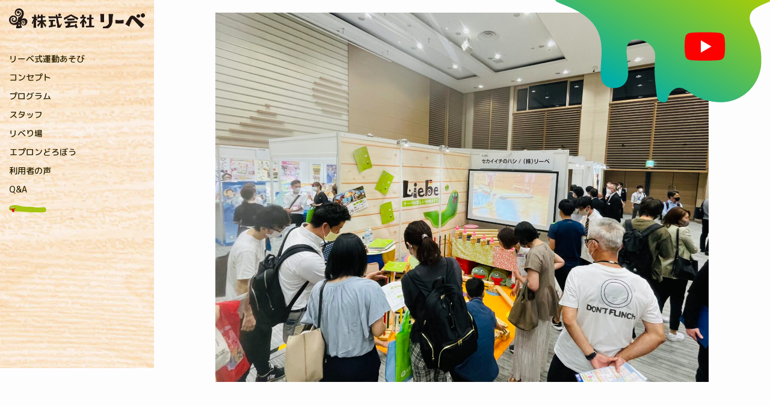

--- FILE ---
content_type: text/html; charset=UTF-8
request_url: https://liebe-japan.com/news/hoikuhaku-west-2021/
body_size: 19695
content:
<!DOCTYPE html>
<html lang="ja">

<head>
  <meta charset="utf-8">
  <meta http-equiv="X-UA-Compatible" content="IE=edge">
  <meta name="viewport" content="width=device-width, initial-scale=1">
  <!-- CSS読み込み -->
  <link href="https://liebe-japan.com/wp-content/themes/liebe_wp/style.css?ver=20250304" rel="stylesheet">
  <!--[if lt IE 9]>
    <script src="//oss.maxcdn.com/html5shiv/3.7.2/html5shiv.min.js"></script>
    <script src="//oss.maxcdn.com/respond/1.4.2/respond.min.js"></script>
  <![endif]-->
  <title>「保育博ウエスト2021in大阪」出展レポート | 大人も子どもも楽しい運動あそびはリーベ</title>
<style type="text/css">			.heateorSssInstagramBackground{background:radial-gradient(circle at 30% 107%,#fdf497 0,#fdf497 5%,#fd5949 45%,#d6249f 60%,#285aeb 90%)}
											.heateor_sss_horizontal_sharing .heateorSssSharing,.heateor_sss_standard_follow_icons_container .heateorSssSharing{
							color: #fff;
						border-width: 0px;
			border-style: solid;
			border-color: transparent;
		}
				.heateor_sss_horizontal_sharing .heateorSssTCBackground{
			color:#666;
		}
				.heateor_sss_horizontal_sharing .heateorSssSharing:hover,.heateor_sss_standard_follow_icons_container .heateorSssSharing:hover{
						border-color: transparent;
		}
		.heateor_sss_vertical_sharing .heateorSssSharing,.heateor_sss_floating_follow_icons_container .heateorSssSharing{
							color: #fff;
						border-width: 0px;
			border-style: solid;
			border-color: transparent;
		}
				.heateor_sss_vertical_sharing .heateorSssTCBackground{
			color:#666;
		}
				.heateor_sss_vertical_sharing .heateorSssSharing:hover,.heateor_sss_floating_follow_icons_container .heateorSssSharing:hover{
						border-color: transparent;
		}
		
		@media screen and (max-width:783px) {.heateor_sss_vertical_sharing{display:none!important}}@media screen and (max-width:783px) {.heateor_sss_floating_follow_icons_container{display:none!important}}</style>	<style>img:is([sizes="auto" i], [sizes^="auto," i]) { contain-intrinsic-size: 3000px 1500px }</style>
	
		<!-- All in One SEO 4.7.9.1 - aioseo.com -->
	<meta name="description" content="2021年7月6日（火）〜7日（水）グランフロント大阪にて行われた西日本では初開催の保育博ウエスト2021に弊" />
	<meta name="robots" content="max-image-preview:large" />
	<meta name="author" content="liebesakata"/>
	<meta name="google-site-verification" content="nm9v6Q5HpKkvHBo9Xsmv2tV9_ZWApbjjpPbFSK54DUY" />
	<link rel="canonical" href="https://liebe-japan.com/news/hoikuhaku-west-2021/" />
	<meta name="generator" content="All in One SEO (AIOSEO) 4.7.9.1" />
		<meta property="og:locale" content="ja_JP" />
		<meta property="og:site_name" content="大人も子どもも楽しい運動あそびはリーベ" />
		<meta property="og:type" content="article" />
		<meta property="og:title" content="「保育博ウエスト2021in大阪」出展レポート | 大人も子どもも楽しい運動あそびはリーベ" />
		<meta property="og:description" content="2021年7月6日（火）〜7日（水）グランフロント大阪にて行われた西日本では初開催の保育博ウエスト2021に弊" />
		<meta property="og:url" content="https://liebe-japan.com/news/hoikuhaku-west-2021/" />
		<meta property="og:image" content="https://liebe-japan.com/wp-content/uploads/2021/07/IMG_2148-scaled.jpg" />
		<meta property="og:image:secure_url" content="https://liebe-japan.com/wp-content/uploads/2021/07/IMG_2148-scaled.jpg" />
		<meta property="og:image:width" content="2560" />
		<meta property="og:image:height" content="1920" />
		<meta property="article:published_time" content="2021-07-19T10:03:02+00:00" />
		<meta property="article:modified_time" content="2021-08-17T09:50:18+00:00" />
		<meta name="twitter:card" content="summary_large_image" />
		<meta name="twitter:title" content="「保育博ウエスト2021in大阪」出展レポート | 大人も子どもも楽しい運動あそびはリーベ" />
		<meta name="twitter:description" content="2021年7月6日（火）〜7日（水）グランフロント大阪にて行われた西日本では初開催の保育博ウエスト2021に弊" />
		<meta name="twitter:image" content="https://liebe-japan.com/wp-content/uploads/2021/07/IMG_2148-scaled.jpg" />
		<meta name="google" content="nositelinkssearchbox" />
		<script type="application/ld+json" class="aioseo-schema">
			{"@context":"https:\/\/schema.org","@graph":[{"@type":"Article","@id":"https:\/\/liebe-japan.com\/news\/hoikuhaku-west-2021\/#article","name":"\u300c\u4fdd\u80b2\u535a\u30a6\u30a8\u30b9\u30c82021in\u5927\u962a\u300d\u51fa\u5c55\u30ec\u30dd\u30fc\u30c8 | \u5927\u4eba\u3082\u5b50\u3069\u3082\u3082\u697d\u3057\u3044\u904b\u52d5\u3042\u305d\u3073\u306f\u30ea\u30fc\u30d9","headline":"\u300c\u4fdd\u80b2\u535a\u30a6\u30a8\u30b9\u30c82021in\u5927\u962a\u300d\u51fa\u5c55\u30ec\u30dd\u30fc\u30c8","author":{"@id":"https:\/\/liebe-japan.com\/author\/liebesakata\/#author"},"publisher":{"@id":"https:\/\/liebe-japan.com\/#organization"},"image":{"@type":"ImageObject","url":"https:\/\/liebe-japan.com\/wp-content\/uploads\/2021\/07\/IMG_2148-scaled.jpg","width":2560,"height":1920},"datePublished":"2021-07-19T19:03:02+09:00","dateModified":"2021-08-17T18:50:18+09:00","inLanguage":"ja","mainEntityOfPage":{"@id":"https:\/\/liebe-japan.com\/news\/hoikuhaku-west-2021\/#webpage"},"isPartOf":{"@id":"https:\/\/liebe-japan.com\/news\/hoikuhaku-west-2021\/#webpage"},"articleSection":"\u304a\u77e5\u3089\u305b"},{"@type":"BreadcrumbList","@id":"https:\/\/liebe-japan.com\/news\/hoikuhaku-west-2021\/#breadcrumblist","itemListElement":[{"@type":"ListItem","@id":"https:\/\/liebe-japan.com\/#listItem","position":1,"name":"\u5bb6","item":"https:\/\/liebe-japan.com\/","nextItem":{"@type":"ListItem","@id":"https:\/\/liebe-japan.com\/category\/news\/#listItem","name":"\u304a\u77e5\u3089\u305b"}},{"@type":"ListItem","@id":"https:\/\/liebe-japan.com\/category\/news\/#listItem","position":2,"name":"\u304a\u77e5\u3089\u305b","item":"https:\/\/liebe-japan.com\/category\/news\/","nextItem":{"@type":"ListItem","@id":"https:\/\/liebe-japan.com\/news\/hoikuhaku-west-2021\/#listItem","name":"\u300c\u4fdd\u80b2\u535a\u30a6\u30a8\u30b9\u30c82021in\u5927\u962a\u300d\u51fa\u5c55\u30ec\u30dd\u30fc\u30c8"},"previousItem":{"@type":"ListItem","@id":"https:\/\/liebe-japan.com\/#listItem","name":"\u5bb6"}},{"@type":"ListItem","@id":"https:\/\/liebe-japan.com\/news\/hoikuhaku-west-2021\/#listItem","position":3,"name":"\u300c\u4fdd\u80b2\u535a\u30a6\u30a8\u30b9\u30c82021in\u5927\u962a\u300d\u51fa\u5c55\u30ec\u30dd\u30fc\u30c8","previousItem":{"@type":"ListItem","@id":"https:\/\/liebe-japan.com\/category\/news\/#listItem","name":"\u304a\u77e5\u3089\u305b"}}]},{"@type":"Organization","@id":"https:\/\/liebe-japan.com\/#organization","name":"\u5927\u4eba\u3082\u5b50\u3069\u3082\u3082\u697d\u3057\u3044\u904b\u52d5\u3042\u305d\u3073\u306f\u30ea\u30fc\u30d9","description":"\u30ea\u30fc\u30d9\u306e\u516c\u5f0f\u30b5\u30a4\u30c8\u3067\u3059\u3002","url":"https:\/\/liebe-japan.com\/"},{"@type":"Person","@id":"https:\/\/liebe-japan.com\/author\/liebesakata\/#author","url":"https:\/\/liebe-japan.com\/author\/liebesakata\/","name":"liebesakata","image":{"@type":"ImageObject","@id":"https:\/\/liebe-japan.com\/news\/hoikuhaku-west-2021\/#authorImage","url":"https:\/\/secure.gravatar.com\/avatar\/3c55f06f038f8b0158a3cb498305f96b?s=96&d=mm&r=g","width":96,"height":96,"caption":"liebesakata"}},{"@type":"WebPage","@id":"https:\/\/liebe-japan.com\/news\/hoikuhaku-west-2021\/#webpage","url":"https:\/\/liebe-japan.com\/news\/hoikuhaku-west-2021\/","name":"\u300c\u4fdd\u80b2\u535a\u30a6\u30a8\u30b9\u30c82021in\u5927\u962a\u300d\u51fa\u5c55\u30ec\u30dd\u30fc\u30c8 | \u5927\u4eba\u3082\u5b50\u3069\u3082\u3082\u697d\u3057\u3044\u904b\u52d5\u3042\u305d\u3073\u306f\u30ea\u30fc\u30d9","description":"2021\u5e747\u67086\u65e5\uff08\u706b\uff09\u301c7\u65e5\uff08\u6c34\uff09\u30b0\u30e9\u30f3\u30d5\u30ed\u30f3\u30c8\u5927\u962a\u306b\u3066\u884c\u308f\u308c\u305f\u897f\u65e5\u672c\u3067\u306f\u521d\u958b\u50ac\u306e\u4fdd\u80b2\u535a\u30a6\u30a8\u30b9\u30c82021\u306b\u5f0a","inLanguage":"ja","isPartOf":{"@id":"https:\/\/liebe-japan.com\/#website"},"breadcrumb":{"@id":"https:\/\/liebe-japan.com\/news\/hoikuhaku-west-2021\/#breadcrumblist"},"author":{"@id":"https:\/\/liebe-japan.com\/author\/liebesakata\/#author"},"creator":{"@id":"https:\/\/liebe-japan.com\/author\/liebesakata\/#author"},"image":{"@type":"ImageObject","url":"https:\/\/liebe-japan.com\/wp-content\/uploads\/2021\/07\/IMG_2148-scaled.jpg","@id":"https:\/\/liebe-japan.com\/news\/hoikuhaku-west-2021\/#mainImage","width":2560,"height":1920},"primaryImageOfPage":{"@id":"https:\/\/liebe-japan.com\/news\/hoikuhaku-west-2021\/#mainImage"},"datePublished":"2021-07-19T19:03:02+09:00","dateModified":"2021-08-17T18:50:18+09:00"},{"@type":"WebSite","@id":"https:\/\/liebe-japan.com\/#website","url":"https:\/\/liebe-japan.com\/","name":"\u5927\u4eba\u3082\u5b50\u3069\u3082\u3082\u697d\u3057\u3044\u904b\u52d5\u3042\u305d\u3073\u306f\u30ea\u30fc\u30d9","description":"\u30ea\u30fc\u30d9\u306e\u516c\u5f0f\u30b5\u30a4\u30c8\u3067\u3059\u3002","inLanguage":"ja","publisher":{"@id":"https:\/\/liebe-japan.com\/#organization"}}]}
		</script>
		<!-- All in One SEO -->

<link rel='dns-prefetch' href='//ajax.googleapis.com' />
<link rel='dns-prefetch' href='//cdnjs.cloudflare.com' />
<link rel='dns-prefetch' href='//cdn.jsdelivr.net' />
<link rel='dns-prefetch' href='//maxcdn.bootstrapcdn.com' />
<link rel="alternate" type="application/rss+xml" title="大人も子どもも楽しい運動あそびはリーベ &raquo; フィード" href="https://liebe-japan.com/feed/" />
		<!-- This site uses the Google Analytics by MonsterInsights plugin v9.11.1 - Using Analytics tracking - https://www.monsterinsights.com/ -->
		<!-- Note: MonsterInsights is not currently configured on this site. The site owner needs to authenticate with Google Analytics in the MonsterInsights settings panel. -->
					<!-- No tracking code set -->
				<!-- / Google Analytics by MonsterInsights -->
		<script type="text/javascript">
/* <![CDATA[ */
window._wpemojiSettings = {"baseUrl":"https:\/\/s.w.org\/images\/core\/emoji\/15.0.3\/72x72\/","ext":".png","svgUrl":"https:\/\/s.w.org\/images\/core\/emoji\/15.0.3\/svg\/","svgExt":".svg","source":{"concatemoji":"https:\/\/liebe-japan.com\/wp-includes\/js\/wp-emoji-release.min.js?ver=6.7.4"}};
/*! This file is auto-generated */
!function(i,n){var o,s,e;function c(e){try{var t={supportTests:e,timestamp:(new Date).valueOf()};sessionStorage.setItem(o,JSON.stringify(t))}catch(e){}}function p(e,t,n){e.clearRect(0,0,e.canvas.width,e.canvas.height),e.fillText(t,0,0);var t=new Uint32Array(e.getImageData(0,0,e.canvas.width,e.canvas.height).data),r=(e.clearRect(0,0,e.canvas.width,e.canvas.height),e.fillText(n,0,0),new Uint32Array(e.getImageData(0,0,e.canvas.width,e.canvas.height).data));return t.every(function(e,t){return e===r[t]})}function u(e,t,n){switch(t){case"flag":return n(e,"\ud83c\udff3\ufe0f\u200d\u26a7\ufe0f","\ud83c\udff3\ufe0f\u200b\u26a7\ufe0f")?!1:!n(e,"\ud83c\uddfa\ud83c\uddf3","\ud83c\uddfa\u200b\ud83c\uddf3")&&!n(e,"\ud83c\udff4\udb40\udc67\udb40\udc62\udb40\udc65\udb40\udc6e\udb40\udc67\udb40\udc7f","\ud83c\udff4\u200b\udb40\udc67\u200b\udb40\udc62\u200b\udb40\udc65\u200b\udb40\udc6e\u200b\udb40\udc67\u200b\udb40\udc7f");case"emoji":return!n(e,"\ud83d\udc26\u200d\u2b1b","\ud83d\udc26\u200b\u2b1b")}return!1}function f(e,t,n){var r="undefined"!=typeof WorkerGlobalScope&&self instanceof WorkerGlobalScope?new OffscreenCanvas(300,150):i.createElement("canvas"),a=r.getContext("2d",{willReadFrequently:!0}),o=(a.textBaseline="top",a.font="600 32px Arial",{});return e.forEach(function(e){o[e]=t(a,e,n)}),o}function t(e){var t=i.createElement("script");t.src=e,t.defer=!0,i.head.appendChild(t)}"undefined"!=typeof Promise&&(o="wpEmojiSettingsSupports",s=["flag","emoji"],n.supports={everything:!0,everythingExceptFlag:!0},e=new Promise(function(e){i.addEventListener("DOMContentLoaded",e,{once:!0})}),new Promise(function(t){var n=function(){try{var e=JSON.parse(sessionStorage.getItem(o));if("object"==typeof e&&"number"==typeof e.timestamp&&(new Date).valueOf()<e.timestamp+604800&&"object"==typeof e.supportTests)return e.supportTests}catch(e){}return null}();if(!n){if("undefined"!=typeof Worker&&"undefined"!=typeof OffscreenCanvas&&"undefined"!=typeof URL&&URL.createObjectURL&&"undefined"!=typeof Blob)try{var e="postMessage("+f.toString()+"("+[JSON.stringify(s),u.toString(),p.toString()].join(",")+"));",r=new Blob([e],{type:"text/javascript"}),a=new Worker(URL.createObjectURL(r),{name:"wpTestEmojiSupports"});return void(a.onmessage=function(e){c(n=e.data),a.terminate(),t(n)})}catch(e){}c(n=f(s,u,p))}t(n)}).then(function(e){for(var t in e)n.supports[t]=e[t],n.supports.everything=n.supports.everything&&n.supports[t],"flag"!==t&&(n.supports.everythingExceptFlag=n.supports.everythingExceptFlag&&n.supports[t]);n.supports.everythingExceptFlag=n.supports.everythingExceptFlag&&!n.supports.flag,n.DOMReady=!1,n.readyCallback=function(){n.DOMReady=!0}}).then(function(){return e}).then(function(){var e;n.supports.everything||(n.readyCallback(),(e=n.source||{}).concatemoji?t(e.concatemoji):e.wpemoji&&e.twemoji&&(t(e.twemoji),t(e.wpemoji)))}))}((window,document),window._wpemojiSettings);
/* ]]> */
</script>
<link rel='stylesheet' id='sbr_styles-css' href='https://liebe-japan.com/wp-content/plugins/reviews-feed/assets/css/sbr-styles.css?ver=2.0' type='text/css' media='all' />
<link rel='stylesheet' id='sbi_styles-css' href='https://liebe-japan.com/wp-content/plugins/instagram-feed/css/sbi-styles.min.css?ver=6.6.1' type='text/css' media='all' />
<style id='wp-emoji-styles-inline-css' type='text/css'>

	img.wp-smiley, img.emoji {
		display: inline !important;
		border: none !important;
		box-shadow: none !important;
		height: 1em !important;
		width: 1em !important;
		margin: 0 0.07em !important;
		vertical-align: -0.1em !important;
		background: none !important;
		padding: 0 !important;
	}
</style>
<link rel='stylesheet' id='wp-block-library-css' href='https://liebe-japan.com/wp-includes/css/dist/block-library/style.min.css?ver=6.7.4' type='text/css' media='all' />
<style id='classic-theme-styles-inline-css' type='text/css'>
/*! This file is auto-generated */
.wp-block-button__link{color:#fff;background-color:#32373c;border-radius:9999px;box-shadow:none;text-decoration:none;padding:calc(.667em + 2px) calc(1.333em + 2px);font-size:1.125em}.wp-block-file__button{background:#32373c;color:#fff;text-decoration:none}
</style>
<style id='global-styles-inline-css' type='text/css'>
:root{--wp--preset--aspect-ratio--square: 1;--wp--preset--aspect-ratio--4-3: 4/3;--wp--preset--aspect-ratio--3-4: 3/4;--wp--preset--aspect-ratio--3-2: 3/2;--wp--preset--aspect-ratio--2-3: 2/3;--wp--preset--aspect-ratio--16-9: 16/9;--wp--preset--aspect-ratio--9-16: 9/16;--wp--preset--color--black: #000000;--wp--preset--color--cyan-bluish-gray: #abb8c3;--wp--preset--color--white: #ffffff;--wp--preset--color--pale-pink: #f78da7;--wp--preset--color--vivid-red: #cf2e2e;--wp--preset--color--luminous-vivid-orange: #ff6900;--wp--preset--color--luminous-vivid-amber: #fcb900;--wp--preset--color--light-green-cyan: #7bdcb5;--wp--preset--color--vivid-green-cyan: #00d084;--wp--preset--color--pale-cyan-blue: #8ed1fc;--wp--preset--color--vivid-cyan-blue: #0693e3;--wp--preset--color--vivid-purple: #9b51e0;--wp--preset--gradient--vivid-cyan-blue-to-vivid-purple: linear-gradient(135deg,rgba(6,147,227,1) 0%,rgb(155,81,224) 100%);--wp--preset--gradient--light-green-cyan-to-vivid-green-cyan: linear-gradient(135deg,rgb(122,220,180) 0%,rgb(0,208,130) 100%);--wp--preset--gradient--luminous-vivid-amber-to-luminous-vivid-orange: linear-gradient(135deg,rgba(252,185,0,1) 0%,rgba(255,105,0,1) 100%);--wp--preset--gradient--luminous-vivid-orange-to-vivid-red: linear-gradient(135deg,rgba(255,105,0,1) 0%,rgb(207,46,46) 100%);--wp--preset--gradient--very-light-gray-to-cyan-bluish-gray: linear-gradient(135deg,rgb(238,238,238) 0%,rgb(169,184,195) 100%);--wp--preset--gradient--cool-to-warm-spectrum: linear-gradient(135deg,rgb(74,234,220) 0%,rgb(151,120,209) 20%,rgb(207,42,186) 40%,rgb(238,44,130) 60%,rgb(251,105,98) 80%,rgb(254,248,76) 100%);--wp--preset--gradient--blush-light-purple: linear-gradient(135deg,rgb(255,206,236) 0%,rgb(152,150,240) 100%);--wp--preset--gradient--blush-bordeaux: linear-gradient(135deg,rgb(254,205,165) 0%,rgb(254,45,45) 50%,rgb(107,0,62) 100%);--wp--preset--gradient--luminous-dusk: linear-gradient(135deg,rgb(255,203,112) 0%,rgb(199,81,192) 50%,rgb(65,88,208) 100%);--wp--preset--gradient--pale-ocean: linear-gradient(135deg,rgb(255,245,203) 0%,rgb(182,227,212) 50%,rgb(51,167,181) 100%);--wp--preset--gradient--electric-grass: linear-gradient(135deg,rgb(202,248,128) 0%,rgb(113,206,126) 100%);--wp--preset--gradient--midnight: linear-gradient(135deg,rgb(2,3,129) 0%,rgb(40,116,252) 100%);--wp--preset--font-size--small: 13px;--wp--preset--font-size--medium: 20px;--wp--preset--font-size--large: 36px;--wp--preset--font-size--x-large: 42px;--wp--preset--font-family--inter: "Inter", sans-serif;--wp--preset--font-family--cardo: Cardo;--wp--preset--spacing--20: 0.44rem;--wp--preset--spacing--30: 0.67rem;--wp--preset--spacing--40: 1rem;--wp--preset--spacing--50: 1.5rem;--wp--preset--spacing--60: 2.25rem;--wp--preset--spacing--70: 3.38rem;--wp--preset--spacing--80: 5.06rem;--wp--preset--shadow--natural: 6px 6px 9px rgba(0, 0, 0, 0.2);--wp--preset--shadow--deep: 12px 12px 50px rgba(0, 0, 0, 0.4);--wp--preset--shadow--sharp: 6px 6px 0px rgba(0, 0, 0, 0.2);--wp--preset--shadow--outlined: 6px 6px 0px -3px rgba(255, 255, 255, 1), 6px 6px rgba(0, 0, 0, 1);--wp--preset--shadow--crisp: 6px 6px 0px rgba(0, 0, 0, 1);}:where(.is-layout-flex){gap: 0.5em;}:where(.is-layout-grid){gap: 0.5em;}body .is-layout-flex{display: flex;}.is-layout-flex{flex-wrap: wrap;align-items: center;}.is-layout-flex > :is(*, div){margin: 0;}body .is-layout-grid{display: grid;}.is-layout-grid > :is(*, div){margin: 0;}:where(.wp-block-columns.is-layout-flex){gap: 2em;}:where(.wp-block-columns.is-layout-grid){gap: 2em;}:where(.wp-block-post-template.is-layout-flex){gap: 1.25em;}:where(.wp-block-post-template.is-layout-grid){gap: 1.25em;}.has-black-color{color: var(--wp--preset--color--black) !important;}.has-cyan-bluish-gray-color{color: var(--wp--preset--color--cyan-bluish-gray) !important;}.has-white-color{color: var(--wp--preset--color--white) !important;}.has-pale-pink-color{color: var(--wp--preset--color--pale-pink) !important;}.has-vivid-red-color{color: var(--wp--preset--color--vivid-red) !important;}.has-luminous-vivid-orange-color{color: var(--wp--preset--color--luminous-vivid-orange) !important;}.has-luminous-vivid-amber-color{color: var(--wp--preset--color--luminous-vivid-amber) !important;}.has-light-green-cyan-color{color: var(--wp--preset--color--light-green-cyan) !important;}.has-vivid-green-cyan-color{color: var(--wp--preset--color--vivid-green-cyan) !important;}.has-pale-cyan-blue-color{color: var(--wp--preset--color--pale-cyan-blue) !important;}.has-vivid-cyan-blue-color{color: var(--wp--preset--color--vivid-cyan-blue) !important;}.has-vivid-purple-color{color: var(--wp--preset--color--vivid-purple) !important;}.has-black-background-color{background-color: var(--wp--preset--color--black) !important;}.has-cyan-bluish-gray-background-color{background-color: var(--wp--preset--color--cyan-bluish-gray) !important;}.has-white-background-color{background-color: var(--wp--preset--color--white) !important;}.has-pale-pink-background-color{background-color: var(--wp--preset--color--pale-pink) !important;}.has-vivid-red-background-color{background-color: var(--wp--preset--color--vivid-red) !important;}.has-luminous-vivid-orange-background-color{background-color: var(--wp--preset--color--luminous-vivid-orange) !important;}.has-luminous-vivid-amber-background-color{background-color: var(--wp--preset--color--luminous-vivid-amber) !important;}.has-light-green-cyan-background-color{background-color: var(--wp--preset--color--light-green-cyan) !important;}.has-vivid-green-cyan-background-color{background-color: var(--wp--preset--color--vivid-green-cyan) !important;}.has-pale-cyan-blue-background-color{background-color: var(--wp--preset--color--pale-cyan-blue) !important;}.has-vivid-cyan-blue-background-color{background-color: var(--wp--preset--color--vivid-cyan-blue) !important;}.has-vivid-purple-background-color{background-color: var(--wp--preset--color--vivid-purple) !important;}.has-black-border-color{border-color: var(--wp--preset--color--black) !important;}.has-cyan-bluish-gray-border-color{border-color: var(--wp--preset--color--cyan-bluish-gray) !important;}.has-white-border-color{border-color: var(--wp--preset--color--white) !important;}.has-pale-pink-border-color{border-color: var(--wp--preset--color--pale-pink) !important;}.has-vivid-red-border-color{border-color: var(--wp--preset--color--vivid-red) !important;}.has-luminous-vivid-orange-border-color{border-color: var(--wp--preset--color--luminous-vivid-orange) !important;}.has-luminous-vivid-amber-border-color{border-color: var(--wp--preset--color--luminous-vivid-amber) !important;}.has-light-green-cyan-border-color{border-color: var(--wp--preset--color--light-green-cyan) !important;}.has-vivid-green-cyan-border-color{border-color: var(--wp--preset--color--vivid-green-cyan) !important;}.has-pale-cyan-blue-border-color{border-color: var(--wp--preset--color--pale-cyan-blue) !important;}.has-vivid-cyan-blue-border-color{border-color: var(--wp--preset--color--vivid-cyan-blue) !important;}.has-vivid-purple-border-color{border-color: var(--wp--preset--color--vivid-purple) !important;}.has-vivid-cyan-blue-to-vivid-purple-gradient-background{background: var(--wp--preset--gradient--vivid-cyan-blue-to-vivid-purple) !important;}.has-light-green-cyan-to-vivid-green-cyan-gradient-background{background: var(--wp--preset--gradient--light-green-cyan-to-vivid-green-cyan) !important;}.has-luminous-vivid-amber-to-luminous-vivid-orange-gradient-background{background: var(--wp--preset--gradient--luminous-vivid-amber-to-luminous-vivid-orange) !important;}.has-luminous-vivid-orange-to-vivid-red-gradient-background{background: var(--wp--preset--gradient--luminous-vivid-orange-to-vivid-red) !important;}.has-very-light-gray-to-cyan-bluish-gray-gradient-background{background: var(--wp--preset--gradient--very-light-gray-to-cyan-bluish-gray) !important;}.has-cool-to-warm-spectrum-gradient-background{background: var(--wp--preset--gradient--cool-to-warm-spectrum) !important;}.has-blush-light-purple-gradient-background{background: var(--wp--preset--gradient--blush-light-purple) !important;}.has-blush-bordeaux-gradient-background{background: var(--wp--preset--gradient--blush-bordeaux) !important;}.has-luminous-dusk-gradient-background{background: var(--wp--preset--gradient--luminous-dusk) !important;}.has-pale-ocean-gradient-background{background: var(--wp--preset--gradient--pale-ocean) !important;}.has-electric-grass-gradient-background{background: var(--wp--preset--gradient--electric-grass) !important;}.has-midnight-gradient-background{background: var(--wp--preset--gradient--midnight) !important;}.has-small-font-size{font-size: var(--wp--preset--font-size--small) !important;}.has-medium-font-size{font-size: var(--wp--preset--font-size--medium) !important;}.has-large-font-size{font-size: var(--wp--preset--font-size--large) !important;}.has-x-large-font-size{font-size: var(--wp--preset--font-size--x-large) !important;}
:where(.wp-block-post-template.is-layout-flex){gap: 1.25em;}:where(.wp-block-post-template.is-layout-grid){gap: 1.25em;}
:where(.wp-block-columns.is-layout-flex){gap: 2em;}:where(.wp-block-columns.is-layout-grid){gap: 2em;}
:root :where(.wp-block-pullquote){font-size: 1.5em;line-height: 1.6;}
</style>
<link rel='stylesheet' id='ctf_styles-css' href='https://liebe-japan.com/wp-content/plugins/custom-twitter-feeds/css/ctf-styles.min.css?ver=2.2.5' type='text/css' media='all' />
<link rel='stylesheet' id='woocommerce-layout-css' href='https://liebe-japan.com/wp-content/plugins/woocommerce/assets/css/woocommerce-layout.css?ver=9.6.3' type='text/css' media='all' />
<link rel='stylesheet' id='woocommerce-smallscreen-css' href='https://liebe-japan.com/wp-content/plugins/woocommerce/assets/css/woocommerce-smallscreen.css?ver=9.6.3' type='text/css' media='only screen and (max-width: 768px)' />
<link rel='stylesheet' id='woocommerce-general-css' href='https://liebe-japan.com/wp-content/plugins/woocommerce/assets/css/woocommerce.css?ver=9.6.3' type='text/css' media='all' />
<style id='woocommerce-inline-inline-css' type='text/css'>
.woocommerce form .form-row .required { visibility: visible; }
</style>
<link rel='stylesheet' id='cff-css' href='https://liebe-japan.com/wp-content/plugins/custom-facebook-feed/assets/css/cff-style.min.css?ver=4.2.6' type='text/css' media='all' />
<link rel='stylesheet' id='sb-font-awesome-css' href='https://maxcdn.bootstrapcdn.com/font-awesome/4.7.0/css/font-awesome.min.css?ver=6.7.4' type='text/css' media='all' />
<link rel='stylesheet' id='brands-styles-css' href='https://liebe-japan.com/wp-content/plugins/woocommerce/assets/css/brands.css?ver=9.6.3' type='text/css' media='all' />
<link rel='stylesheet' id='heateor_sss_frontend_css-css' href='https://liebe-japan.com/wp-content/plugins/sassy-social-share/public/css/sassy-social-share-public.css?ver=3.3.20' type='text/css' media='all' />
<link rel='stylesheet' id='heateor_sss_sharing_default_svg-css' href='https://liebe-japan.com/wp-content/plugins/sassy-social-share/admin/css/sassy-social-share-svg.css?ver=3.3.20' type='text/css' media='all' />
<script type="text/javascript" src="//ajax.googleapis.com/ajax/libs/jquery/3.3.1/jquery.min.js?ver=1.11.3" id="jquery-js"></script>
<script type="text/javascript" src="https://liebe-japan.com/wp-content/themes/liebe_wp/js/bootstrap.js?ver=6.7.4" id="bootstrap-js"></script>
<script type="text/javascript" src="https://liebe-japan.com/wp-content/themes/liebe_wp/js/slick.min.js?ver=6.7.4" id="slick-js"></script>
<script type="text/javascript" src="https://liebe-japan.com/wp-content/themes/liebe_wp/js/swiper.js?ver=4.0.7" id="swiper-js"></script>
<script type="text/javascript" src="https://liebe-japan.com/wp-content/themes/liebe_wp/js/jquery.waypoints.min.js?ver=6.7.4" id="jquery.waypoints-js"></script>
<script type="text/javascript" src="https://liebe-japan.com/wp-content/themes/liebe_wp/js/videoLightning.min.js?ver=6.7.4" id="videoLightning-js"></script>
<script type="text/javascript" src="https://liebe-japan.com/wp-content/themes/liebe_wp/js/liebe.js?ver=6.7.4" id="liebe-js"></script>
<script type="text/javascript" src="//cdnjs.cloudflare.com/ajax/libs/Chart.js/2.7.3/Chart.min.js?ver=2.7.3" id="chart-js"></script>
<script type="text/javascript" src="https://liebe-japan.com/wp-content/themes/liebe_wp/js/jquery.fancybox.min.js?ver=6.7.4" id="fancybox-js"></script>
<script type="text/javascript" src="//cdn.jsdelivr.net/npm/vue/dist/vue.js?ver=6.7.4" id="vue-js"></script>
<script type="text/javascript" src="https://liebe-japan.com/wp-content/plugins/woocommerce/assets/js/jquery-blockui/jquery.blockUI.min.js?ver=2.7.0-wc.9.6.3" id="jquery-blockui-js" defer="defer" data-wp-strategy="defer"></script>
<script type="text/javascript" id="wc-add-to-cart-js-extra">
/* <![CDATA[ */
var wc_add_to_cart_params = {"ajax_url":"\/wp-admin\/admin-ajax.php","wc_ajax_url":"\/?wc-ajax=%%endpoint%%","i18n_view_cart":"\u304a\u8cb7\u3044\u7269\u30ab\u30b4\u3092\u8868\u793a","cart_url":"https:\/\/liebe-japan.com\/cart\/","is_cart":"","cart_redirect_after_add":"yes"};
/* ]]> */
</script>
<script type="text/javascript" src="https://liebe-japan.com/wp-content/plugins/woocommerce/assets/js/frontend/add-to-cart.min.js?ver=9.6.3" id="wc-add-to-cart-js" defer="defer" data-wp-strategy="defer"></script>
<script type="text/javascript" src="https://liebe-japan.com/wp-content/plugins/woocommerce/assets/js/js-cookie/js.cookie.min.js?ver=2.1.4-wc.9.6.3" id="js-cookie-js" defer="defer" data-wp-strategy="defer"></script>
<script type="text/javascript" id="woocommerce-js-extra">
/* <![CDATA[ */
var woocommerce_params = {"ajax_url":"\/wp-admin\/admin-ajax.php","wc_ajax_url":"\/?wc-ajax=%%endpoint%%"};
/* ]]> */
</script>
<script type="text/javascript" src="https://liebe-japan.com/wp-content/plugins/woocommerce/assets/js/frontend/woocommerce.min.js?ver=9.6.3" id="woocommerce-js" defer="defer" data-wp-strategy="defer"></script>
<link rel="https://api.w.org/" href="https://liebe-japan.com/wp-json/" /><link rel="alternate" title="JSON" type="application/json" href="https://liebe-japan.com/wp-json/wp/v2/posts/5041" /><link rel="EditURI" type="application/rsd+xml" title="RSD" href="https://liebe-japan.com/xmlrpc.php?rsd" />
<meta name="generator" content="WordPress 6.7.4" />
<meta name="generator" content="WooCommerce 9.6.3" />
<link rel='shortlink' href='https://liebe-japan.com/?p=5041' />
<link rel="alternate" title="oEmbed (JSON)" type="application/json+oembed" href="https://liebe-japan.com/wp-json/oembed/1.0/embed?url=https%3A%2F%2Fliebe-japan.com%2Fnews%2Fhoikuhaku-west-2021%2F" />
<link rel="alternate" title="oEmbed (XML)" type="text/xml+oembed" href="https://liebe-japan.com/wp-json/oembed/1.0/embed?url=https%3A%2F%2Fliebe-japan.com%2Fnews%2Fhoikuhaku-west-2021%2F&#038;format=xml" />
	<noscript><style>.woocommerce-product-gallery{ opacity: 1 !important; }</style></noscript>
	<style type="text/css">.recentcomments a{display:inline !important;padding:0 !important;margin:0 !important;}</style><style class='wp-fonts-local' type='text/css'>
@font-face{font-family:Inter;font-style:normal;font-weight:300 900;font-display:fallback;src:url('https://liebe-japan.com/wp-content/plugins/woocommerce/assets/fonts/Inter-VariableFont_slnt,wght.woff2') format('woff2');font-stretch:normal;}
@font-face{font-family:Cardo;font-style:normal;font-weight:400;font-display:fallback;src:url('https://liebe-japan.com/wp-content/plugins/woocommerce/assets/fonts/cardo_normal_400.woff2') format('woff2');}
</style>
  <link rel="apple-touch-icon" sizes="180x180"
    href="https://liebe-japan.com/wp-content/themes/liebe_wp/img/apple-touch-icon.png">
  <!-- ウェブクリップアイコン（スマホ用ホーム画面アイコン）-->
  <link rel="icon" href="https://liebe-japan.com/wp-content/themes/liebe_wp/img/favicon.ico">
  <link rel="alternate" hreflang="ja" href="">
  <!--SNS設定-->
  <meta property="og:url" content="https://liebe-japan.com" />
  <meta property="og:image" content="https://liebe-japan.com/wp-content/themes/liebe_wp/img/icach2.jpg" />
  <!-- Global site tag (gtag.js) - Google Analytics -->

</head>

<body ontouchstart="">
<!--メインcontainerここから-->
<div class="container">

    <div class="lie-tube">
    <span id="on" class="video-link" data-video-id="aADRv_KhJBw" data-video-width="1280" data-video-height="720">
      <span class="invis">
        <p id="imagechange"><img src="https://liebe-japan.com/wp-content/themes/liebe_wp/img/r1.png"> </p>
      </span>
      <img src="https://liebe-japan.com/wp-content/themes/liebe_wp/img/r1-1.png">
    </span>
    <script>
    $(function() {
      $(".video-link").jqueryVideoLightning({
        autoplay: 1,
        color: "white"
      });
    });
    </script>
  </div>

  <div class="sidebar-innner">
    <nav class="navbar navbar-liebe navbar-fixed-top">
      <div class="liebe-brand" id="scrollback">
        <a href="https://liebe-japan.com/"><img
            src="https://liebe-japan.com/wp-content/themes/liebe_wp/img/logo_top.png"></a>
        　
      </div>
      <div class="bs-component">
        <div class="navbar-header">

          <div class="lie-tube-sp">
            <span id="spon" class="video-link" data-video-id="aADRv_KhJBw">
              <span class="invis">
                <p id="imagechange2"><img src="https://liebe-japan.com/wp-content/themes/liebe_wp/img/r1.png"> </p>
              </span>
              <img src="https://liebe-japan.com/wp-content/themes/liebe_wp/img/r1-1.png">
            </span>
          </div>

          <button type="button" class="navbar-toggle collapsed" data-toggle="collapse"
            data-target="#bs-example-navbar-collapse-1" ontouchstart="">

            <span class="liebe-bar"></span>
            <span class="liebe-bar"></span>
            <span class="liebe-bar"></span>
          </button>
        </div>


        <div class="collapse navbar-collapse" id="bs-example-navbar-collapse-1">
          <ul class="nav navbar-nav">
            <li>
              <a href="https://liebe-japan.com/sugoi">リーベ式運動あそび</a>
            </li>
            <li>
              <a href="https://liebe-japan.com/concept">コンセプト</a>
            </li>

            <li class="dropdown"><a>プログラム</a>
              <div class="liebe-dropdown">
                <p><a class="liebe-dropdown-item" href="https://liebe-japan.com/choku">直接指導プログラム</a></p>
                <p><a class="liebe-dropdown-item" href="https://liebe-japan.com/hoiku">保育者プログラム</a></p>
                <p><a class="liebe-dropdown-item" href="https://liebe-japan.com/oyako">親子プログラム</a></p>
                <p><a class="liebe-dropdown-item" href="https://liebe-japan.com/yugu">リーベおすすめ運動遊具</a></p>
                <p><a class="liebe-dropdown-item" href="https://liebe-japan.com/shop">リーベオンラインショップ</a></p>
              </div>
            </li>
            <li class="dropdown"><a>スタッフ</a>
              <div class="liebe-dropdown">
                <p><a class="liebe-dropdown-item" href="https://liebe-japan.com/staff">リーベのコーチ</a></p>
                <p><a class="liebe-dropdown-item" href="https://liebe-japan.com/staffagency">提携先のコーチ</a></p>
              </div>
            </li>
            <li class="dropdown"><a>リベり場</a>
              <div class="liebe-dropdown">
                <p><a class="liebe-dropdown-item" href="https://liebe-japan.com/category/news">お知らせ</a></p>
                <p><a class="liebe-dropdown-item" href="https://liebe-japan.com/category/afuro">アフロコーチのリベり場</a></p>
                <p><a class="liebe-dropdown-item" href="https://liebe-japan.com/category/candy">キャンディコーチのリベり場</a></p>
                <p><a class="liebe-dropdown-item" href="https://liebe-japan.com/category/column">保育コラム</a></p>
                <p><a class="liebe-dropdown-item" href="https://liebe-japan.com/media">メディア掲載・研修実績</a></p>
                <p><a class="liebe-dropdown-item" href="https://liebe-japan.com/category/release">プレスリリース</a></p>
                <p><a class="liebe-dropdown-item" href="https://liebe-japan.com/category/r-a/">研究実践</a></p>
              </div>
            </li>
            <li><a href="https://apron-dorobo.com/" target="_blank">エプロンどろぼう</a></li>
            <li><a href="https://liebe-japan.com/riyosya">利用者の声</a></li>
            <li><a href="https://liebe-japan.com/faq">Q&A</a></li>
            <li class="liebe_cart">
              <a class="head_cart" href="https://liebe-japan.com/cart/">


                                <img src="https://liebe-japan.com/wp-content/themes/liebe_wp/img/cart-out.png" alt="">
                <span class="quantity_badge">
                                </a>
            </li>
          </ul>

        </div>
      </div>

    </nav>

  </div>
  <!--sidebarここまで-->  <div class="clear"></div>
  <!--メインcontentここから-->
  <div class="content-inner">
    <header>
            <!--アイキャッチここから-->
            <div class="icatch-img">
        <img width="2560" height="1920" src="https://liebe-japan.com/wp-content/uploads/2021/07/IMG_2148-scaled.jpg" class="attachment-full size-full wp-post-image" alt="" decoding="async" fetchpriority="high" srcset="https://liebe-japan.com/wp-content/uploads/2021/07/IMG_2148-scaled.jpg 2560w, https://liebe-japan.com/wp-content/uploads/2021/07/IMG_2148-300x225.jpg 300w, https://liebe-japan.com/wp-content/uploads/2021/07/IMG_2148-1024x768.jpg 1024w, https://liebe-japan.com/wp-content/uploads/2021/07/IMG_2148-768x576.jpg 768w, https://liebe-japan.com/wp-content/uploads/2021/07/IMG_2148-1536x1152.jpg 1536w, https://liebe-japan.com/wp-content/uploads/2021/07/IMG_2148-2048x1536.jpg 2048w, https://liebe-japan.com/wp-content/uploads/2021/07/IMG_2148-600x450.jpg 600w" sizes="(max-width: 2560px) 100vw, 2560px" />
      </div>
            <!--「product」というカスタム投稿タイプの個別投稿ページで行う処理を書く-->
              <!--「product」というカスタム投稿タイプ以外の個別投稿ページで行う処理を書く-->
        <!--アイキャッチここまで-->
        </header>

        <section class="animation-box box1">
          <div class="normal_text_box blog_text_box">
            <!--記事本文-->

            <div class="bread">
              <p>
                <!--投稿日を取得-->
                <span class="kiji-date">
                  <i class="fas fa-pencil-alt"></i>
                  <time datetime="2021-07-19">
                    2021年7月19日                  </time>
                </span>
                <!--カテゴリ取得-->
                                <span class="cat-data">
                  <a href="https://liebe-japan.com/category/news/" rel="category tag">お知らせ</a>                </span>
                              </p>
            </div>
                        <h1>「保育博ウエスト2021in大阪」出展レポート</h1>
            <p>2021年7月6日（火）〜7日（水）グランフロント大阪にて行われた西日本では初開催の保育博ウエスト2021に弊社オリジナル遊具「セカイイチのハシ」を出展致しました。今回も２日間で様々な方々がブースに来てくださり、大変多くの共感を頂きました。関西での開催ということもあり、日頃お世話になっている方々も多数お立ち寄りくださり、多くの方々に支えてもらっていることを改めて実感。とても嬉しかったです。</p><p>前回の出展からブースもバージョンアップ！！</p><figure class="wp-block-image size-large is-resized"><img decoding="async" src="https://liebe-japan.com/wp-content/uploads/2021/07/IMG_8459-1024x768.jpg" alt="" class="wp-image-5043" width="512" height="384" srcset="https://liebe-japan.com/wp-content/uploads/2021/07/IMG_8459-1024x768.jpg 1024w, https://liebe-japan.com/wp-content/uploads/2021/07/IMG_8459-300x225.jpg 300w, https://liebe-japan.com/wp-content/uploads/2021/07/IMG_8459-768x576.jpg 768w, https://liebe-japan.com/wp-content/uploads/2021/07/IMG_8459-1536x1152.jpg 1536w, https://liebe-japan.com/wp-content/uploads/2021/07/IMG_8459-2048x1536.jpg 2048w, https://liebe-japan.com/wp-content/uploads/2021/07/IMG_8459-600x450.jpg 600w" sizes="(max-width: 512px) 100vw, 512px" /><figcaption>壁紙から、机、マスクにポロシャツ、名刺にパンフレットなどなど<br>至るところからリーベーくんがひょっこり。</figcaption></figure><figure class="wp-block-image size-large is-resized"><img decoding="async" src="https://liebe-japan.com/wp-content/uploads/2021/07/IMG_2148-1024x768.jpg" alt="" class="wp-image-5057" width="512" height="384" srcset="https://liebe-japan.com/wp-content/uploads/2021/07/IMG_2148-1024x768.jpg 1024w, https://liebe-japan.com/wp-content/uploads/2021/07/IMG_2148-300x225.jpg 300w, https://liebe-japan.com/wp-content/uploads/2021/07/IMG_2148-768x576.jpg 768w, https://liebe-japan.com/wp-content/uploads/2021/07/IMG_2148-1536x1152.jpg 1536w, https://liebe-japan.com/wp-content/uploads/2021/07/IMG_2148-2048x1536.jpg 2048w, https://liebe-japan.com/wp-content/uploads/2021/07/IMG_2148-600x450.jpg 600w" sizes="(max-width: 512px) 100vw, 512px" /><figcaption>ブースもおかげさまで大盛況。</figcaption></figure><figure class="wp-block-image size-large is-resized"><img loading="lazy" decoding="async" src="https://liebe-japan.com/wp-content/uploads/2021/07/IMG_8471-1024x768.jpg" alt="" class="wp-image-5042" width="512" height="384" srcset="https://liebe-japan.com/wp-content/uploads/2021/07/IMG_8471-1024x768.jpg 1024w, https://liebe-japan.com/wp-content/uploads/2021/07/IMG_8471-300x225.jpg 300w, https://liebe-japan.com/wp-content/uploads/2021/07/IMG_8471-768x576.jpg 768w, https://liebe-japan.com/wp-content/uploads/2021/07/IMG_8471-1536x1152.jpg 1536w, https://liebe-japan.com/wp-content/uploads/2021/07/IMG_8471-2048x1536.jpg 2048w, https://liebe-japan.com/wp-content/uploads/2021/07/IMG_8471-600x450.jpg 600w" sizes="auto, (max-width: 512px) 100vw, 512px" /></figure><p>より多くの方にセカイイチのハシであそんでもらえるよう、<br>これからも精一杯取り組んでいきます！</p><p>2021年7月に発売から１年を迎えた「セカイイチのハシ」<br>日頃の様子やあそびのバリエーションをインスタでも更新しています！<br>ぜひご覧ください♪</p><p><a href="https://www.instagram.com/sekaiichi_no_hashi/" class="external" rel="nofollow">https://www.instagram.com/sekaiichi_no_hashi/</a></p><p></p><p>最後になりましたが、当日までサポートしてくださった皆様、ブースにお立ち寄りくださった皆様、本当にありがとうございました！</p><div class='heateorSssClear'></div><div  class='heateor_sss_sharing_container heateor_sss_horizontal_sharing' heateor-sss-data-href='https://liebe-japan.com/news/hoikuhaku-west-2021/'><div class='heateor_sss_sharing_title' style="font-weight:bold" >Spread the love</div><ul class="heateor_sss_sharing_ul"><li class="heateorSssSharingRound"><i style="width:35px;height:35px;border-radius:999px;" alt="Facebook" Title="Facebook" class="heateorSssSharing heateorSssFacebookBackground" onclick='heateorSssPopup("https://www.facebook.com/sharer/sharer.php?u=https%3A%2F%2Fliebe-japan.com%2Fnews%2Fhoikuhaku-west-2021%2F")'><ss style="display:block;border-radius:999px;" class="heateorSssSharingSvg heateorSssFacebookSvg"></ss></i></li><li class="heateorSssSharingRound"><i style="width:35px;height:35px;border-radius:999px;" alt="Twitter" Title="Twitter" class="heateorSssSharing heateorSssTwitterBackground" onclick='heateorSssPopup("http://twitter.com/intent/tweet?text=%E3%80%8C%E4%BF%9D%E8%82%B2%E5%8D%9A%E3%82%A6%E3%82%A8%E3%82%B9%E3%83%882021in%E5%A4%A7%E9%98%AA%E3%80%8D%E5%87%BA%E5%B1%95%E3%83%AC%E3%83%9D%E3%83%BC%E3%83%88&url=https%3A%2F%2Fliebe-japan.com%2Fnews%2Fhoikuhaku-west-2021%2F")'><ss style="display:block;border-radius:999px;" class="heateorSssSharingSvg heateorSssTwitterSvg"></ss></i></li><li class="heateorSssSharingRound"><i style="width:35px;height:35px;border-radius:999px;" alt="Pinterest" Title="Pinterest" class="heateorSssSharing heateorSssPinterestBackground" onclick="javascript:void( (function() {var e=document.createElement('script' );e.setAttribute('type','text/javascript' );e.setAttribute('charset','UTF-8' );e.setAttribute('src','//assets.pinterest.com/js/pinmarklet.js?r='+Math.random()*99999999);document.body.appendChild(e)})());"><ss style="display:block;border-radius:999px;" class="heateorSssSharingSvg heateorSssPinterestSvg"></ss></i></li><li class="heateorSssSharingRound"><i style="width:35px;height:35px;border-radius:999px;" alt="Instagram" Title="Instagram" class="heateorSssSharing heateorSssInstagramBackground"><a href="https://www.instagram.com/" rel="nofollow noopener" target="_blank" class="external"><ss style="display:block;border-radius:999px;" class="heateorSssSharingSvg heateorSssInstagramSvg"></ss></a></i></li><li class="heateorSssSharingRound"><i style="width:35px;height:35px;border-radius:999px;" alt="Hatena" Title="Hatena" class="heateorSssSharing heateorSssHatenaBackground" onclick='heateorSssPopup("http://b.hatena.ne.jp/bookmarklet?url=https%3A%2F%2Fliebe-japan.com%2Fnews%2Fhoikuhaku-west-2021%2F&btitle=%E3%80%8C%E4%BF%9D%E8%82%B2%E5%8D%9A%E3%82%A6%E3%82%A8%E3%82%B9%E3%83%882021in%E5%A4%A7%E9%98%AA%E3%80%8D%E5%87%BA%E5%B1%95%E3%83%AC%E3%83%9D%E3%83%BC%E3%83%88")'><ss style="display:block;border-radius:999px;" class="heateorSssSharingSvg heateorSssHatenaSvg"></ss></i></li><li class="heateorSssSharingRound"><i style="width:35px;height:35px;border-radius:999px;" alt="Line" Title="Line" class="heateorSssSharing heateorSssLineBackground"><a href="https://social-plugins.line.me/lineit/share?url=https%3A%2F%2Fliebe-japan.com%2Fnews%2Fhoikuhaku-west-2021%2F" class="external" rel="nofollow"><ss style="display:block" class="heateorSssSharingSvg heateorSssLineSvg"></ss></a></i></li><li class="heateorSssSharingRound"><i style="width:35px;height:35px;border-radius:999px;" alt="Evernote" Title="Evernote" class="heateorSssSharing heateorSssEvernoteBackground" onclick='heateorSssPopup("https://www.evernote.com/clip.action?url=https%3A%2F%2Fliebe-japan.com%2Fnews%2Fhoikuhaku-west-2021%2F&title=%E3%80%8C%E4%BF%9D%E8%82%B2%E5%8D%9A%E3%82%A6%E3%82%A8%E3%82%B9%E3%83%882021in%E5%A4%A7%E9%98%AA%E3%80%8D%E5%87%BA%E5%B1%95%E3%83%AC%E3%83%9D%E3%83%BC%E3%83%88")'><ss style="display:block;border-radius:999px;" class="heateorSssSharingSvg heateorSssEvernoteSvg"></ss></i></li><li style="padding:7.35px 0 !important" class="heateor_sss_facebook_share"><div class="fb-share-button" data-href="https://liebe-japan.com/news/hoikuhaku-west-2021/" data-layout="button"></div></li><li style="padding:7.35px 0 !important" class="heateor_sss_facebook_like"><div class="fb-like" data-href="https://liebe-japan.com/news/hoikuhaku-west-2021/" data-layout="button" data-action="like" data-show-faces="false" data-share="false"></div></li><li style="padding:7.35px 0!important" class="heateor_sss_twitter_tweet" heateor-sss-data-href="https://liebe-japan.com/news/hoikuhaku-west-2021/"><a href="https://twitter.com/share" class="twitter-share-button external" data-url="https://liebe-japan.com/news/hoikuhaku-west-2021/" data-counturl="https://liebe-japan.com/news/hoikuhaku-west-2021/" data-text="%E3%80%8C%E4%BF%9D%E8%82%B2%E5%8D%9A%E3%82%A6%E3%82%A8%E3%82%B9%E3%83%882021in%E5%A4%A7%E9%98%AA%E3%80%8D%E5%87%BA%E5%B1%95%E3%83%AC%E3%83%9D%E3%83%BC%E3%83%88" data-via="" data-lang="ja"  rel="nofollow">Tweet</a><script>!function(d,s,id) {var js,fjs=d.getElementsByTagName(s)[0],p=/^http:/.test(d.location)?"http":"https";if ( !d.getElementById(id) ) {js=d.createElement(s);js.id=id;js.src=p+"://platform.twitter.com/widgets.js";fjs.parentNode.insertBefore(js,fjs);}}(document, "script", "twitter-wjs");</script></li><li style="padding:7.35px 0!important;margin-top:-1px!important" class="heateor_sss_pinterest_pin"><a data-pin-lang="ja" href="//www.pinterest.com/pin/create/button/?url=https://liebe-japan.com/news/hoikuhaku-west-2021/" data-pin-count="false" data-pin-do="buttonPin" data-pin-config="beside" class="external" rel="nofollow"><img src="//assets.pinterest.com/images/pidgets/pinit_fg_en_rect_gray_20.png" /></a><script type="text/javascript" async src="//assets.pinterest.com/js/pinit.js"></script></li><li class="heateorSssSharingRound"><i style="width:35px;height:35px;border-radius:999px;" title="More" alt="More" class="heateorSssSharing heateorSssMoreBackground" onclick="heateorSssMoreSharingPopup(this, 'https://liebe-japan.com/news/hoikuhaku-west-2021/', '%E3%80%8C%E4%BF%9D%E8%82%B2%E5%8D%9A%E3%82%A6%E3%82%A8%E3%82%B9%E3%83%882021in%E5%A4%A7%E9%98%AA%E3%80%8D%E5%87%BA%E5%B1%95%E3%83%AC%E3%83%9D%E3%83%BC%E3%83%88', '' )" ><ss style="display:block" class="heateorSssSharingSvg heateorSssMoreSvg"></ss></i></li></ul><div class="heateorSssClear"></div></div><div class='heateorSssClear'></div>
                      </div>




          <div class="clear"></div>
        </section>

        <div class="b2">
          <div class="img_box4">
            <img src="https://liebe-japan.com/wp-content/themes/liebe_wp/img/b2-3.png">
          </div>
        </div>


                <section>
          前の記事 : <a href="https://liebe-japan.com/afuro/tanosii-ennnaikennsyuu/" rel="prev">研修と聞いてワクワクしてますか？保育園や幼稚園で「楽しい」園内研修をご希望の先生へ。</a>          <br>
          次の記事 : <a href="https://liebe-japan.com/news/fqkids-rensai-start/" rel="next">【３〜７歳の「非認知能力」メディアFQKids 夏号】掲載</a>        </section>


          <div>
          <p class="back-to-list">
           <a href="https://liebe-japan.com/category/news">← 一覧ページへ戻る</a>
          </p>
          </div>

        <div class="blog_footer" >
	
	
	<div class="blog_footer_in">

<h2><ul class="post-categories">
	<li><a href="https://liebe-japan.com/category/news/" rel="category tag">お知らせ</a></li></ul>の他の記事を読む</h2>

<!--カテゴリースラッグ（class）を使用して、それらのカテゴリーに属する記事を表示-->
	
 


	<a href="https://liebe-japan.com/news/2025-5-21dr-swati-popat-vats-india-mumbai/" title="">
			<div class="blog_footer_sub">			
				<!--サムネイル画像-->	
								<div class="blog_footer_img_box">
				  <img width="225" height="300" src="https://liebe-japan.com/wp-content/uploads/2025/05/S__31588367_0-225x300.jpg" class="attachment-medium size-medium wp-post-image" alt="" decoding="async" loading="lazy" srcset="https://liebe-japan.com/wp-content/uploads/2025/05/S__31588367_0-225x300.jpg 225w, https://liebe-japan.com/wp-content/uploads/2025/05/S__31588367_0-768x1024.jpg 768w, https://liebe-japan.com/wp-content/uploads/2025/05/S__31588367_0-600x800.jpg 600w, https://liebe-japan.com/wp-content/uploads/2025/05/S__31588367_0.jpg 1108w" sizes="auto, (max-width: 225px) 100vw, 225px" />												
				</div>
				<!--タイトル-->	
				<p>2025.5.21 インドの著名な教育者Dr. Swati Popat Vats 氏とインド・ムンバイにて特別対談</p>
				<!--投稿日-->
				<small>	
				  <i class="fas fa-pencil-alt"></i>
				  <time datetime="2025-05-21">
				    2025年5月21日				</small>
			</div>
	</a>


 


	<a href="https://liebe-japan.com/news/2025-8-22-good-start-for-every-child/" title="">
			<div class="blog_footer_sub">			
				<!--サムネイル画像-->	
								<div class="blog_footer_img_box">
				  <img width="300" height="169" src="https://liebe-japan.com/wp-content/uploads/2025/08/IMG_3629-1-300x169.jpg" class="attachment-medium size-medium wp-post-image" alt="" decoding="async" loading="lazy" srcset="https://liebe-japan.com/wp-content/uploads/2025/08/IMG_3629-1-300x169.jpg 300w, https://liebe-japan.com/wp-content/uploads/2025/08/IMG_3629-1-1024x576.jpg 1024w, https://liebe-japan.com/wp-content/uploads/2025/08/IMG_3629-1-768x432.jpg 768w, https://liebe-japan.com/wp-content/uploads/2025/08/IMG_3629-1-1536x864.jpg 1536w, https://liebe-japan.com/wp-content/uploads/2025/08/IMG_3629-1-600x338.jpg 600w, https://liebe-japan.com/wp-content/uploads/2025/08/IMG_3629-1.jpg 1706w" sizes="auto, (max-width: 300px) 100vw, 300px" />												
				</div>
				<!--タイトル-->	
				<p>2025.8.22 シンガポールの幼児教育インターナショナルカンファレンスにて登壇</p>
				<!--投稿日-->
				<small>	
				  <i class="fas fa-pencil-alt"></i>
				  <time datetime="2025-10-15">
				    2025年10月15日				</small>
			</div>
	</a>


 


	<a href="https://liebe-japan.com/news/shinkiteikei/" title="">
			<div class="blog_footer_sub">			
				<!--サムネイル画像-->	
								<div class="blog_footer_img_box">
				  <img width="300" height="200" src="https://liebe-japan.com/wp-content/uploads/2019/08/67807495_2341437962643478_1198676057499107328_n-300x200.jpg" class="attachment-medium size-medium wp-post-image" alt="" decoding="async" loading="lazy" srcset="https://liebe-japan.com/wp-content/uploads/2019/08/67807495_2341437962643478_1198676057499107328_n-300x200.jpg 300w, https://liebe-japan.com/wp-content/uploads/2019/08/67807495_2341437962643478_1198676057499107328_n-768x512.jpg 768w, https://liebe-japan.com/wp-content/uploads/2019/08/67807495_2341437962643478_1198676057499107328_n.jpg 960w" sizes="auto, (max-width: 300px) 100vw, 300px" />												
				</div>
				<!--タイトル-->	
				<p>リーベ式運動あそび®︎・新規提携のご報告</p>
				<!--投稿日-->
				<small>	
				  <i class="fas fa-pencil-alt"></i>
				  <time datetime="2019-08-23">
				    2019年8月23日				</small>
			</div>
	</a>


 


	<a href="https://liebe-japan.com/news/c-lab-matsumotoshi-support-partner/" title="">
			<div class="blog_footer_sub">			
				<!--サムネイル画像-->	
								<div class="blog_footer_img_box">
				  <img width="300" height="225" src="https://liebe-japan.com/wp-content/uploads/2019/05/ddd8a71bc5db606ac1025bd9cb694597-300x225.png" class="attachment-medium size-medium wp-post-image" alt="" decoding="async" loading="lazy" srcset="https://liebe-japan.com/wp-content/uploads/2019/05/ddd8a71bc5db606ac1025bd9cb694597-300x225.png 300w, https://liebe-japan.com/wp-content/uploads/2019/05/ddd8a71bc5db606ac1025bd9cb694597-768x576.png 768w, https://liebe-japan.com/wp-content/uploads/2019/05/ddd8a71bc5db606ac1025bd9cb694597-1024x768.png 1024w" sizes="auto, (max-width: 300px) 100vw, 300px" />												
				</div>
				<!--タイトル-->	
				<p>C　Lab代表　松本康佑氏と安全面マネジメントサポートのパートナー契約をしました。</p>
				<!--投稿日-->
				<small>	
				  <i class="fas fa-pencil-alt"></i>
				  <time datetime="2019-05-10">
				    2019年5月10日				</small>
			</div>
	</a>


 


	<a href="https://liebe-japan.com/news/new-program/" title="">
			<div class="blog_footer_sub">			
				<!--サムネイル画像-->	
								<div class="blog_footer_img_box">
				  <img width="300" height="167" src="https://liebe-japan.com/wp-content/uploads/2022/04/IMG_2002-300x167.jpg" class="attachment-medium size-medium wp-post-image" alt="" decoding="async" loading="lazy" srcset="https://liebe-japan.com/wp-content/uploads/2022/04/IMG_2002-300x167.jpg 300w, https://liebe-japan.com/wp-content/uploads/2022/04/IMG_2002-1024x568.jpg 1024w, https://liebe-japan.com/wp-content/uploads/2022/04/IMG_2002-768x426.jpg 768w, https://liebe-japan.com/wp-content/uploads/2022/04/IMG_2002-1536x853.jpg 1536w, https://liebe-japan.com/wp-content/uploads/2022/04/IMG_2002-600x333.jpg 600w, https://liebe-japan.com/wp-content/uploads/2022/04/IMG_2002.jpg 1668w" sizes="auto, (max-width: 300px) 100vw, 300px" />												
				</div>
				<!--タイトル-->	
				<p>楽しい園内研修の新メニュー増えました。</p>
				<!--投稿日-->
				<small>	
				  <i class="fas fa-pencil-alt"></i>
				  <time datetime="2022-04-04">
				    2022年4月4日				</small>
			</div>
	</a>


 


	<a href="https://liebe-japan.com/news/kyotoshinbun-kiji/" title="">
			<div class="blog_footer_sub">			
				<!--サムネイル画像-->	
								<div class="blog_footer_img_box">
				  <img width="300" height="207" src="https://liebe-japan.com/wp-content/uploads/2020/07/IMG_1392-300x207.jpg" class="attachment-medium size-medium wp-post-image" alt="" decoding="async" loading="lazy" srcset="https://liebe-japan.com/wp-content/uploads/2020/07/IMG_1392-300x207.jpg 300w, https://liebe-japan.com/wp-content/uploads/2020/07/IMG_1392-768x529.jpg 768w, https://liebe-japan.com/wp-content/uploads/2020/07/IMG_1392-1024x705.jpg 1024w, https://liebe-japan.com/wp-content/uploads/2020/07/IMG_1392.jpg 1861w" sizes="auto, (max-width: 300px) 100vw, 300px" />												
				</div>
				<!--タイトル-->	
				<p>2020.7.26付「京都新聞」掲載</p>
				<!--投稿日-->
				<small>	
				  <i class="fas fa-pencil-alt"></i>
				  <time datetime="2020-07-27">
				    2020年7月27日				</small>
			</div>
	</a>





		
		<div class="clear"></div>

	</div>


</div>

                <div class="clear"></div>
      </div>


      <!--メインcontentここまで-->



  </div>
  <!--メインcontainerここまで-->

  <!--ふた-->
  <div class="futatsuki">

  </div>

  <!-- page-top
  ================================================== -->
<p id="page-top"><a href="#"></a></p>

<!-- クリップパス用SVG -->
<div>
<svg xmlns="http://www.w3.org/2000/svg">
	<defs>
  <clipPath id="clip1">
    <path>
      <animate dur="1s" repeatCount="indefinite" attributeName="d" attributeType="XML" values="
        M545.2,457.5c-55.8,46.4-116.1-10.9-266.4,0c-103.3,7.5-181,42.3-226,0c-6.5-6.1-15.4-18.1-23-30.5
	c-9.3-15.1-28.1-50.1-29.6-92.2c-1.2-32.7,9.3-37.3,15.3-74.9c12.7-78.5-26.4-99-8.1-155.1c15.5-47.6,56.4-72.2,66-77.6
	c38.8-21.9,78-18.6,99.1-17.1C376.9,24,478.5-30.7,515.9,27.3c13.1,20.4-0.9,24.7,13.7,79.4c17.7,66.3,44.2,81.5,58.6,133.5
	c7.1,25.6,12.7,65.1,0,119.1C585.5,389.6,576.7,431.3,545.2,457.5z;
        M543.6,436.2c-63.6,44.8-101.8,1.4-265.9,12.2c-68.9,4.5-151,18-214.2-14.9c-19.9-10.3-30-21.2-35.3-27.8
	C17,391.9,5.9,370,3,299.6c-1.2-29.1,0.3-35.2,0.5-72.2c0.7-100.1-9.6-110,2.3-143.9C8.4,76,26.9,25.3,72,6.5
	c33-13.8,61.1-2.4,97.4,5.4c143.7,31,199.8-39.2,303.1,10.8c18,8.7,42.9,21.1,63.1,47.8c29.3,38.6,16.5,64.7,37,145.2
	c20,78.5,41,88.2,34.3,128.1C598.1,396.3,553.3,429.4,543.6,436.2z;
          M545.2,457.5c-55.8,46.4-116.1-10.9-266.4,0c-103.3,7.5-181,42.3-226,0c-6.5-6.1-15.4-18.1-23-30.5
	c-9.3-15.1-28.1-50.1-29.6-92.2c-1.2-32.7,9.3-37.3,15.3-74.9c12.7-78.5-26.4-99-8.1-155.1c15.5-47.6,56.4-72.2,66-77.6
	c38.8-21.9,78-18.6,99.1-17.1C376.9,24,478.5-30.7,515.9,27.3c13.1,20.4-0.9,24.7,13.7,79.4c17.7,66.3,44.2,81.5,58.6,133.5
	c7.1,25.6,12.7,65.1,0,119.1C585.5,389.6,576.7,431.3,545.2,457.5z">
      </animate>
    </path>
  </clipPath>
</defs>
<defs>
  <clipPath id="clip2">
    <path>
      <animate dur="5s" repeatCount="indefinite" attributeName="d" attributeType="XML" values="
        M469.1,28.7c7.9,17.8,6.8,38,5.6,57.4c-3.4,55.4-6.8,110.8-10.2,166.3c1.5,47.6,3.1,95.2,4.6,142.7
	c0.5,14.1,0.6,29.3-7.5,40.8c-9.5,13.5-27.4,17.8-43.6,21c-50.6,10.1-101.8,20.3-153.4,18.9c-55-1.5-110.1-16-164.6-8.1
	c-24.1,3.5-48.4,11.3-72.2,6.3c-9.3-2-18.8-6.3-23.8-14.4c-10.7-17.1,2.8-38.2,8.8-57.4c7.7-24.5,2.8-50.8-0.9-76.2
	c-12.9-91-7.3-183.5-1.6-275.2c0.9-15.1,2.6-31.9,14-42C37.2-2.6,56.7-0.5,73.8,1.9c111.4,15.2,228.7,11.5,340.3-1
	C437-1.7,459.1,6.2,469.1,28.7z;
        M474.7,103.2c9.1,32.9,4.7,48.4-10.2,166.3c-9.2,72.5-13.8,108.8-13.1,117.1c1.6,19.6,5.2,38-6,54
	c-12.1,17.4-33.8,20.6-58,25c-95.6,17.2-75.8,23.7-122.8,27.4c-84,6.6-113.6-16.7-164.6-8.1c-2.8,0.5-26,4.4-53.6-2.2
	c-16.2-3.9-21.4-8.5-23-10c-12.7-12.1-11.3-31.6-10.6-53.3c0.8-25.4-2.9-50.9-0.9-76.2c8.2-99.3-29.2-215.8-1.6-275.2
	c2.7-5.8,10.2-21.9,27.1-34.2C52,22.9,66.8,20.1,73.8,18.9c182.5-32.3,306.6-16.7,340.3-1c16.8,7.8,28.3,19.7,28.3,19.7
	C452.3,50.9,466.5,73.1,474.7,103.2z;
          M469.1,28.7c7.9,17.8,6.8,38,5.6,57.4c-3.4,55.4-6.8,110.8-10.2,166.3c1.5,47.6,3.1,95.2,4.6,142.7
	c0.5,14.1,0.6,29.3-7.5,40.8c-9.5,13.5-27.4,17.8-43.6,21c-50.6,10.1-101.8,20.3-153.4,18.9c-55-1.5-110.1-16-164.6-8.1
	c-24.1,3.5-48.4,11.3-72.2,6.3c-9.3-2-18.8-6.3-23.8-14.4c-10.7-17.1,2.8-38.2,8.8-57.4c7.7-24.5,2.8-50.8-0.9-76.2
	c-12.9-91-7.3-183.5-1.6-275.2c0.9-15.1,2.6-31.9,14-42C37.2-2.6,56.7-0.5,73.8,1.9c111.4,15.2,228.7,11.5,340.3-1
	C437-1.7,459.1,6.2,469.1,28.7z">
      </animate>
    </path>
  </clipPath>
</defs>

<defs>
  <clipPath id="clip3">
    <path>
      <animate dur="2s" repeatCount="indefinite" attributeName="d" attributeType="XML" values="
        M457.7,38.8c3.4-10.8,14.3-25.9,5-32.3c-13.1-9.1-40.5-6.5-54.1-4.6c-14,2-28.1,1.4-42.2,0.1
	c-16.8-1.6-51,1.9-67.9,1.4c-29.1-0.8-40.6-1.2-69.1,4.5c-9.2,1.8-29.9,12.5-28.8,34.8c1.3,26.8,1.7,53.6,2.6,80.4
	c-1.7,26.9-3.3,53.9-5,80.8c-26.3,1-52.9-5.1-79.4-5.8c-29.1-0.8-57.9,5-86.4,10.6c-9.2,1.8-19.2,4.2-24.6,11.8
	c-4.6,6.5-4.5,15.1-4.2,23c0.9,26.8,1.7,53.6,2.6,80.4c-1.9,31.2-3.8,62.4-5.8,93.7c-0.7,10.9-1.3,22.3,3.2,32.4
	c5.6,12.7,18.1,17.1,31,15.7c62.8-7.1,128.9-9.1,191.7-0.6c9.6,1.3,20.6,2.5,27.9-3.9c6.4-5.7,7.4-15.1,7.9-23.7
	c3.2-51.7,6.3-103.8-0.9-155c-1-6.8-2.1-13.7-2.6-20.5c27.3-2.4,55-3.7,82.6-3.5c27.6,0.2,55.2,1.9,82.1,5.6
	c9.6,1.3,20.6,2.5,27.9-3.9c6.4-5.7,7.4-15.1,7.9-23.7c3.2-51.7,6.4-103.8-0.9-155C456.1,67.4,453.3,52.6,457.7,38.8z;
        M466.3,39c3.4-10.8-1.8-18-11.1-24.4c-13.1-9.1-24.4-14.5-38-12.5c-14,2-28.1,1.4-42.2,0.1
	c-16.8-1.6-33.9-4.6-67.9,1.4c-28.6,5.1-25,11.2-54,14c-21,2-41,3.2-43.9,25.4c-5.1,37.6,1.7,53.6,2.6,80.4
	c-1.7,26.9-3.3,53.9-5,80.8c-26.3,1-54.2,14-80.7,13.3c-29.1-0.8-56.6-14.2-85.1-8.5c-9.2,1.8-19.2,4.2-24.6,11.8
	c-4.6,6.5-4.5,15.1-4.2,23c0.9,26.8-12.9,55.8-12.1,82.6c-1.9,31.2,10.8,60.3,8.9,91.5c-0.7,10.9,11.7,22.5,16.1,32.5
	c5.6,12.7,65.1,17.5,78,16c62.8-7.1,69-9.6,131.8-1c9.6,1.3,20.6,2.5,27.9-3.9c6.4-5.7,7.4-15.1,7.9-23.7
	c3.2-51.7,6.3-103.8-0.9-155c-1-6.8-2.1-13.7-2.6-20.5c27.3-2.4,63.3,10,90.9,10.2c27.6,0.2,46.9-11.7,73.8-8
	c9.6,1.3,20.6,2.5,27.9-3.9c6.4-5.7,7.4-15.1,7.9-23.7c3.2-51.7,6.7-104.1-0.5-155.4C465.2,67.3,462,52.8,466.3,39z;
          M457.7,38.8c3.4-10.8,14.3-25.9,5-32.3c-13.1-9.1-40.5-6.5-54.1-4.6c-14,2-28.1,1.4-42.2,0.1
	c-16.8-1.6-51,1.9-67.9,1.4c-29.1-0.8-40.6-1.2-69.1,4.5c-9.2,1.8-29.9,12.5-28.8,34.8c1.3,26.8,1.7,53.6,2.6,80.4
	c-1.7,26.9-3.3,53.9-5,80.8c-26.3,1-52.9-5.1-79.4-5.8c-29.1-0.8-57.9,5-86.4,10.6c-9.2,1.8-19.2,4.2-24.6,11.8
	c-4.6,6.5-4.5,15.1-4.2,23c0.9,26.8,1.7,53.6,2.6,80.4c-1.9,31.2-3.8,62.4-5.8,93.7c-0.7,10.9-1.3,22.3,3.2,32.4
	c5.6,12.7,18.1,17.1,31,15.7c62.8-7.1,128.9-9.1,191.7-0.6c9.6,1.3,20.6,2.5,27.9-3.9c6.4-5.7,7.4-15.1,7.9-23.7
	c3.2-51.7,6.3-103.8-0.9-155c-1-6.8-2.1-13.7-2.6-20.5c27.3-2.4,55-3.7,82.6-3.5c27.6,0.2,55.2,1.9,82.1,5.6
	c9.6,1.3,20.6,2.5,27.9-3.9c6.4-5.7,7.4-15.1,7.9-23.7c3.2-51.7,6.4-103.8-0.9-155C456.1,67.4,453.3,52.6,457.7,38.8z">
      </animate>
    </path>
  </clipPath>
</defs>
<defs>
  <clipPath id="clip4">
    <path>
      <animate dur="10s" repeatCount="indefinite" attributeName="d" attributeType="XML" values="
        M464.5,82.1c-4.1-10.6-11.5-15.4-59.4-42.2c-43.9-24.6-65.9-37-68.6-37.6c-53.1-12.4-69,30.1-135.9,25.7
	c-41.4-2.7-53.3-20.1-79.8-9.2C97.3,28.4,99.5,45,68.7,68.2C31.4,96.5,2,91.9,0.1,105.8c-3.3,24,82.8,39.5,86.4,83.1
	c1.9,22.8-20.2,36-11.9,51.5c7.3,13.6,32.6,18.6,49.5,10.6c11.2-5.3,16.3-15.4,26.4-35.6c3.2-6.3,7.4-15.4,16.5-42.2
	c13-38,14-47.6,24.4-53.4c8.7-4.9,22-6.1,29.7,0c10.2,8.1,2.6,22.8,13.2,34.3c7.4,8,22.2,12.9,31,7.9c14.8-8.5-0.5-37.8,15.2-75.9
	c3.5-8.5,14.9-36,35.6-39.6c21-3.6,40.7,19.2,51.5,31.7c38.8,45,31.9,86,49.5,89.1C438.2,170.9,477.7,116.7,464.5,82.1z;
        M433.6,134.3c4.8-27.9,10.7-61.9-7.9-83.1C396.6,18,344,57.7,247.6,35.3c-50-11.6-49.7-25.5-99-32.3
	C105.8-3,31.7-2.7,18,29.4c-11.5,26.8,30,50,19.8,91c-8.2,33.1-40.4,38.9-37.6,61.4c3.3,26.3,49,27.6,55.4,59.4
	c3.4,16.7-8.4,20-11.9,51.5c-1.8,16.3-4.6,42.1,9.9,61.4c17.4,23,57.7,34.1,75.2,19.8c20.7-16.9-4-57.9,7.3-148.4
	c2.7-21.5,7.2-44.5,24.4-53.4c8.4-4.4,22.4-6.8,29.7,0c14.4,13.2-12.8,46.6,2,69.3c9.5,14.5,34.5,22.1,47.5,13.9
	c28.8-18.2-3.4-112.6,9.9-116.8c9-2.8,23,40.6,43.5,39.6c21-1.1,27.5-47.8,43.5-47.5c21.8,0.4,25.3,86.6,49.5,89.1
	C404.6,221.3,426.9,173.4,433.6,134.3z;
          M464.5,82.1c-4.1-10.6-11.5-15.4-59.4-42.2c-43.9-24.6-65.9-37-68.6-37.6c-53.1-12.4-69,30.1-135.9,25.7
	c-41.4-2.7-53.3-20.1-79.8-9.2C97.3,28.4,99.5,45,68.7,68.2C31.4,96.5,2,91.9,0.1,105.8c-3.3,24,82.8,39.5,86.4,83.1
	c1.9,22.8-20.2,36-11.9,51.5c7.3,13.6,32.6,18.6,49.5,10.6c11.2-5.3,16.3-15.4,26.4-35.6c3.2-6.3,7.4-15.4,16.5-42.2
	c13-38,14-47.6,24.4-53.4c8.7-4.9,22-6.1,29.7,0c10.2,8.1,2.6,22.8,13.2,34.3c7.4,8,22.2,12.9,31,7.9c14.8-8.5-0.5-37.8,15.2-75.9
	c3.5-8.5,14.9-36,35.6-39.6c21-3.6,40.7,19.2,51.5,31.7c38.8,45,31.9,86,49.5,89.1C438.2,170.9,477.7,116.7,464.5,82.1z">
      </animate>
    </path>
  </clipPath>
</defs>
<defs>
    <clipPath id="clip5">
    <path>
      <animate dur="10s" repeatCount="indefinite" attributeName="d" attributeType="XML" values="
        M27.8,42.9c22.9-22.3,59.9-24,60-24c38.2-0.1,47.2,32.3,72,33c27.5,0.8,53-46,90-51c34.7-7.9,52.3,39.2,87,45
	c34.7,5.8,44.2-36.7,93-36c6,0.1,36.5,0.5,57,24c22,25.2,16,58,15,63c-5,25.2-21.2,39.9-27,45c-1.8,1.6-36.2,31.1-72,21
	c-17.7-5-17.3-14.4-42-30c-8.2-5.2-37.3-23.6-69-24c-43.6-0.6-48.7,33.4-87,33c-42.6-0.4-54.9-42.6-90-36c-27.8,5.2-30.6,33.6-60,36
	c-19.5,1.6-42-9-51-27C-8.8,89.7,12.7,57.6,27.8,42.9z;
        M29.1,44.1c19-11.5,30.5,1,61-8c34-10,34.9-34.6,57-36c30.5-2,35.9,41.9,72,49c42.9,8.4,65.1-47.6,111-40
	c32.7,5.4,32,35.6,68,42c42.4,7.6,66.9-30,90-16c19,11.5,18,46.3,15,63c-0.8,4.4-7.4,41-27,45c-20.5,4.2-30.6-32.2-61-34
	c-18.1-1.1-21.8,11.4-53,25c-15.8,6.9-50.4,22-83,14c-41.8-10.3-43.1-49.3-75-51c-33.2-1.7-42.3,39.8-77,38
	c-31.1-1.6-38.5-35.9-72-36c-27.7,0-41.1,23.2-50,17C-6.3,108.1,1.2,60.9,29.1,44.1z;
          M27.8,42.9c22.9-22.3,59.9-24,60-24c38.2-0.1,47.2,32.3,72,33c27.5,0.8,53-46,90-51c34.7-7.9,52.3,39.2,87,45
	c34.7,5.8,44.2-36.7,93-36c6,0.1,36.5,0.5,57,24c22,25.2,16,58,15,63c-5,25.2-21.2,39.9-27,45c-1.8,1.6-36.2,31.1-72,21
	c-17.7-5-17.3-14.4-42-30c-8.2-5.2-37.3-23.6-69-24c-43.6-0.6-48.7,33.4-87,33c-42.6-0.4-54.9-42.6-90-36c-27.8,5.2-30.6,33.6-60,36
	c-19.5,1.6-42-9-51-27C-8.8,89.7,12.7,57.6,27.8,42.9z">
      </animate>
    </path>
  </clipPath>
</defs>
<defs>
      <clipPath id="clip6">
    <path>
      <animate dur="10s" repeatCount="indefinite" attributeName="d" attributeType="XML" values="
        M1.4,52c8.4-13.6,39.9,7.7,83-4c46.1-12.5,48.8-47.4,83-48c33.5-0.6,37.1,32.7,82,38c28.1,3.3,35.3-8.7,68-3
	c3.7,0.6,50,9.2,52,28c1.6,15.4-26.9,32.9-51,39c-27.9,7-35.8-4.7-52,3c-33.2,15.9-19.8,75.1-46,85c-23.4,8.9-43.3-34.8-74-30
	c-42,6.5-42.5,94.4-80,99c-25.9,3.2-59.9-34.5-61-68c-0.9-27.8,21.3-34.1,22-65C28.2,86.6-7.3,66.2,1.4,52z;
        M51,19.2c31.7-5,43.7,27.4,76,23c32.6-4.4,34.9-39.2,65-42c32.8-3,42.6,36.9,80,37c31.5,0.1,37.8-28.2,71-28
	c26,0.1,57.9,17.7,64,45c7.5,33.2-25.1,71.1-55,74c-45.1,4.4-79-71.5-102-61c-11.8,5.4-4.7,26.2-24,63c-10.3,19.6-20.2,38.4-35,40
	c-26.2,2.8-36.4-52.1-73-56c-25.3-2.7-33,22.2-61,20c-25.5-2-56.5-25.6-57-57C-0.4,47.5,26.6,23,51,19.2z;
         M1.4,52c8.4-13.6,39.9,7.7,83-4c46.1-12.5,48.8-47.4,83-48c33.5-0.6,37.1,32.7,82,38c28.1,3.3,35.3-8.7,68-3
	c3.7,0.6,50,9.2,52,28c1.6,15.4-26.9,32.9-51,39c-27.9,7-35.8-4.7-52,3c-33.2,15.9-19.8,75.1-46,85c-23.4,8.9-43.3-34.8-74-30
	c-42,6.5-42.5,94.4-80,99c-25.9,3.2-59.9-34.5-61-68c-0.9-27.8,21.3-34.1,22-65C28.2,86.6-7.3,66.2,1.4,52z">
      </animate>
    </path>
  </clipPath>
</defs>
<defs>
        <clipPath id="clip7">
    <path>
      <animate dur="10s" repeatCount="indefinite" attributeName="d" attributeType="XML" values="
        M8.5,20.5c15-16.7,44.1,7.9,103,1c39.3-4.6,41.1-19.1,79-21c19.1-0.9,61.5-3,85,25
	c16.3,19.5,16.8,42.9,16.9,50.9c0.1,7.2,0.6,49.5-28.9,64.1c-3.1,1.5-20.5,9.9-36,2c-20.2-10.2-11.5-41.1-36-60
	c-15.5-12-40.7-14.9-56-5c-21,13.6-16.6,47-27,48c-11.2,1.1-14.5-37.8-37-44c-19.9-5.5-33.7,20.5-50,15C0.8,89.4-7.7,38.5,8.5,20.5z;
        M0.4,32c3.9-13.3,34.6-10.5,92-17c75.2-8.5,87.1-20.7,124-12c5,1.2,64.8,15.9,68,45c2.9,26.1-43,33.8-51,76
	c-6,31.5,16.2,45.4,5,73c-7.2,17.8-24.7,32.3-45,36c-29.1,5.3-59-12.8-67-35c-9.5-26.6,14.8-52.5,6-60c-10.5-9-42.4,29.7-83,22
	c-4.4-0.8-24.7-4.7-31-19c-7.6-17.4,14.1-30.7,12-56C27.9,55.5-3.7,45.9,0.4,32z;
         M8.5,20.5c15-16.7,44.1,7.9,103,1c39.3-4.6,41.1-19.1,79-21c19.1-0.9,61.5-3,85,25
	c16.3,19.5,16.8,42.9,16.9,50.9c0.1,7.2,0.6,49.5-28.9,64.1c-3.1,1.5-20.5,9.9-36,2c-20.2-10.2-11.5-41.1-36-60
	c-15.5-12-40.7-14.9-56-5c-21,13.6-16.6,47-27,48c-11.2,1.1-14.5-37.8-37-44c-19.9-5.5-33.7,20.5-50,15C0.8,89.4-7.7,38.5,8.5,20.5z">
      </animate>
    </path>
  </clipPath>
</defs>



  </svg> 
  </div>
<!--フッターここから-->
<footer>
  <div class="footer-inner">

    <img src="https://liebe-japan.com/wp-content/themes/liebe_wp/img/footer-logo.png" alt="">
    <p>
      <a href="https://liebe-japan.com">ホーム</a><br class="sp">
      <a href="https://liebe-japan.com/sugoi/">リーベ式運動あそび</a>　<a
        href="https://liebe-japan.com/choku/">直接指導プログラム</a>　<a href="https://liebe-japan.com/hoiku/">保育者プログラム</a>　<a
        href="https://liebe-japan.com/oyako">親子プログラム</a> <br class="sp">
      <a href="https://liebe-japan.com/yugu">リーベおすすめ運動遊具</a>　<a href="https://liebe-japan.com/concept">コンセプト</a>　<a
        href="https://liebe-japan.com/riyosya">利用者の声</a>　<a
        href="https://liebe-japan.com/category/afuro/">アフロコーチのリベり場</a>　
      <a href="https://liebe-japan.com/category/candy/">キャンディコーチのリベり場</a><br>
      　<a href="https://liebe-japan.com/category/column/">コラム</a>
      　<a href="https://liebe-japan.com/category/release/">プレスリリース</a>　<a
        href="https://liebe-japan.com/staffagency">提携コーチ</a>　<a href="https://liebe-japan.com/staff">スタッフ紹介</a>　<a
        href="https://liebe-japan.com/media">メディア掲載・研修実績</a>　<a href="https://liebe-japan.com/faq">よくあるご質問</a><br
        class="sp">
      <a href="https://liebe-japan.com/contact">お問い合わせ・資料請求</a>　<a
        href="https://liebe-japan.com/company">会社案内</a>　<a href="https://liebe-japan.com/policy">プライバシーポリシー</a> <a
        href="https://liebe-japan.com/tokutei">特定商取引法に基づく表記</a><br>
    </p>
    <p> <a href="https://liebe-japan.com/ag/" title="" class="strong">Liebe代理店募集</a></p>
    <p class="text-muted text-center"><i class="fa fa-copyright "></i>株式会社リーベ</p>

    <div class="sns">

      <!--<a href="#" title=""><img src="https://liebe-japan.com/wp-content/themes/liebe_wp/img/twitter.png" alt=""> </a>
      <a href="#" title=""><img src="https://liebe-japan.com/wp-content/themes/liebe_wp/img/insta.png" alt=""> </a>-->
      <a href="https://www.facebook.com/liebe8japan/" title=""><img
          src="https://liebe-japan.com/wp-content/themes/liebe_wp/img/face.png" alt=""> </a><a
        href="https://youtu.be/aADRv_KhJBw" title=""><img
          src="https://liebe-japan.com/wp-content/themes/liebe_wp/img/youtube.png" alt=""></a>

    </div>


  </div>
  <!-- Custom Facebook Feed JS -->
<script type="text/javascript">var cffajaxurl = "https://liebe-japan.com/wp-admin/admin-ajax.php";
var cfflinkhashtags = "true";
</script>
<!-- YouTube Feeds JS -->
<script type="text/javascript">

</script>
<!-- Instagram Feed JS -->
<script type="text/javascript">
var sbiajaxurl = "https://liebe-japan.com/wp-admin/admin-ajax.php";
</script>
<link rel='stylesheet' id='wc-blocks-style-css' href='https://liebe-japan.com/wp-content/plugins/woocommerce/assets/client/blocks/wc-blocks.css?ver=wc-9.6.3' type='text/css' media='all' />
<script type="text/javascript" src="https://liebe-japan.com/wp-content/plugins/custom-facebook-feed/assets/js/cff-scripts.min.js?ver=4.2.6" id="cffscripts-js"></script>
<script type="text/javascript" id="heateor_sss_sharing_js-js-before">
/* <![CDATA[ */
function heateorSssLoadEvent(e) {var t=window.onload;if (typeof window.onload!="function") {window.onload=e}else{window.onload=function() {t();e()}}};	var heateorSssSharingAjaxUrl = 'https://liebe-japan.com/wp-admin/admin-ajax.php', heateorSssCloseIconPath = 'https://liebe-japan.com/wp-content/plugins/sassy-social-share/public/../images/close.png', heateorSssPluginIconPath = 'https://liebe-japan.com/wp-content/plugins/sassy-social-share/public/../images/logo.png', heateorSssHorizontalSharingCountEnable = 0, heateorSssVerticalSharingCountEnable = 0, heateorSssSharingOffset = -10; var heateorSssMobileStickySharingEnabled = 0;var heateorSssCopyLinkMessage = "Link copied.";var heateorSssUrlCountFetched = [], heateorSssSharesText = 'Shares', heateorSssShareText = 'Share';function heateorSssPopup(e) {window.open(e,"popUpWindow","height=400,width=600,left=400,top=100,resizable,scrollbars,toolbar=0,personalbar=0,menubar=no,location=no,directories=no,status")}function heateorSssInitiateFB() {FB.init({appId:"",channelUrl:"",status:!0,cookie:!0,xfbml:!0,version:"v9.0"})}window.fbAsyncInit=function() {heateorSssInitiateFB(),0&&(FB.Event.subscribe("edge.create",function(e) {heateorSsmiMycredPoints("Facebook_like_recommend","",e?e:"")}),FB.Event.subscribe("edge.remove",function(e) {heateorSsmiMycredPoints("Facebook_like_recommend","",e?e:"","Minus point(s) for undoing Facebook like-recommend")}) ),0&&(FB.Event.subscribe("edge.create",function(e) {heateorSsgaSocialPluginsTracking("Facebook","Like",e?e:"")}),FB.Event.subscribe("edge.remove",function(e) {heateorSsgaSocialPluginsTracking("Facebook","Unlike",e?e:"")}) )},function(e) {var n,i="facebook-jssdk",o=e.getElementsByTagName("script")[0];e.getElementById(i)||(n=e.createElement("script"),n.id=i,n.async=!0,n.src="//connect.facebook.net/ja/sdk.js",o.parentNode.insertBefore(n,o) )}(document);;var heateorSssWhatsappShareAPI = "web";
/* ]]> */
</script>
<script type="text/javascript" src="https://liebe-japan.com/wp-content/plugins/sassy-social-share/public/js/sassy-social-share-public.js?ver=3.3.20" id="heateor_sss_sharing_js-js"></script>
<script type="text/javascript" src="https://liebe-japan.com/wp-content/plugins/woocommerce/assets/js/sourcebuster/sourcebuster.min.js?ver=9.6.3" id="sourcebuster-js-js"></script>
<script type="text/javascript" id="wc-order-attribution-js-extra">
/* <![CDATA[ */
var wc_order_attribution = {"params":{"lifetime":1.0000000000000000818030539140313095458623138256371021270751953125e-5,"session":30,"base64":false,"ajaxurl":"https:\/\/liebe-japan.com\/wp-admin\/admin-ajax.php","prefix":"wc_order_attribution_","allowTracking":true},"fields":{"source_type":"current.typ","referrer":"current_add.rf","utm_campaign":"current.cmp","utm_source":"current.src","utm_medium":"current.mdm","utm_content":"current.cnt","utm_id":"current.id","utm_term":"current.trm","utm_source_platform":"current.plt","utm_creative_format":"current.fmt","utm_marketing_tactic":"current.tct","session_entry":"current_add.ep","session_start_time":"current_add.fd","session_pages":"session.pgs","session_count":"udata.vst","user_agent":"udata.uag"}};
/* ]]> */
</script>
<script type="text/javascript" src="https://liebe-japan.com/wp-content/plugins/woocommerce/assets/js/frontend/order-attribution.min.js?ver=9.6.3" id="wc-order-attribution-js"></script>
<script> jQuery(function($){ $(".widget_meta a[href='https://liebe-japan.com/comments/feed/']").parent().remove(); }); </script></footer>
<script src="https://cdn.jsdelivr.net/npm/vue/dist/vue.js"></script>
<!--フッターここまで-->

  </body>

  </html>

--- FILE ---
content_type: text/css
request_url: https://liebe-japan.com/wp-content/themes/liebe_wp/css/header.css
body_size: 3261
content:
@charset "UTF-8";

.liebe-brand {
  /*float: left;*/
  padding: 14px 15px;
  font-size: 20px;
  line-height: 24px;
}
.liebe-brand:hover,
.liebe-brand:focus {
  text-decoration: none;
}
.liebe-brand img {
  width: 100%;
}

.liebe-slogan {
}

.lie-tube {
  width: 100%;
  text-align: right;
  overflow: visible;
  z-index: 20;
  margin-top: -712px;
}

.lie-tube img {
  position: relative;
  top: 300px;
  z-index: 3;
}

.lie-tube img:hover,
.liebekun img:hover {
  opacity: 1;
}

.invis {
}

.invis img {
  position: relative;
  right: -85%;
  animation: b2 3s ease -2s infinite alternate;
}

.liebekun img {
  position: relative;
  height: auto;
  right: -85%;
  animation: b1 0.5s ease -2s infinite alternate;
}

@keyframes b1 {
  0% {
    top: 350px;
  }
  100% {
    top: 750px;
  }
}

@keyframes b2 {
  0% {
    top: 0px;
  }
  100% {
    top: 500px;
  }
}

@media (min-width: 768px) {
  .lie-tube-sp {
    display: none;
  }
}

@media (max-width: 768px) {
  .liebe-brand img {
    max-width: 230px;
    margin-bottom: 12px;
    margin-top: 12px;
  }
  .logo_jigyo img {
    max-width: 180px;
    margin-bottom: 2px;
    margin-top: 0px;
  }

  .lie-tube-sp .invis img {
    position: relative;
    width: 50px;
    right: -85%;
    animation: b3 3s ease -2s infinite alternate;
  }

  @keyframes b3 {
    0% {
      top: 0px;
    }
    100% {
      top: 95px;
    }
  }

  .lie-tube {
    overflow: hidden;
  }

  .lie-tube-sp {
    display: block;
    margin-top: -300px;
    text-align: right;
  }
  .lie-tube-sp img {
    position: relative;
    top: 22px;
    width: 150px;
  }
  .lie-tube-jigyo-sp img {
    position: relative;
    top: -12px;
    width: 150px;
  }

  .lie-tube-sp .liebekun img {
    position: relative;
    height: auto;
    right: -85%;
    animation: b4 0.4s ease -2s infinite alternate;
  }

  @keyframes b4 {
    0% {
      top: 80px;
    }
    100% {
      top: 170px;
    }
  }
}

/* --記事アイキャッチ--*/
.icatch-img {
  width: 80%;
  margin: 150px auto 0 auto;
}
.icatch-img img {
  width: 100%;
  height: 100%;
  object-fit: contain;
}

/* --slider--*/

.swiper-container .swiper-pagination {
  color: #222;
}

.swiper-container {
  height: 85vh;
  margin: 0 auto;
  /*max-width: 1500px;*/
}

.swiper-container-kensyu {
  height: 103vh;
  margin: 0 auto;
  /*max-width: 1500px;*/
}

.swiper-container-content {
  height: 60vh;
}

.swiper-container-sub-content {
  height: 40vh;
}

.subslide {
  width: 100%;
  height: 70vh;
  margin: 0 auto;
  max-width: 1500px;
  overflow: visible;
}

.swiper-slide {
  /* margin-top: 100px; */
  display: table;
  width: 100%;
}

.logo {
  display: table-cell;
  vertical-align: bottom;
  text-align: center;
  padding-bottom: 20px;
}

.logo img {
  width: 80%;
  max-width: 400px;
}

.logo2 {
  display: table-cell;
  vertical-align: top;
  text-align: center;
  /* height: 500px; */
  padding-top: 200px;
}

.logo3 {
  display: table-cell;
  vertical-align: bottom;
  text-align: center;
}

.logo3 h1 {
  padding: 20px;
  background-color: rgba(44, 35, 0, 0.8);
  margin-bottom: 0;
  color: #fffeee;
}

.icatch-hoiku {
  overflow: hidden;
  width: 100%;
  height: 100vh;
  background-image: url(../img/kurukuru_icatch_1@2x.jpg);
  background-size: cover;
  background-position: center;
}

@media (min-width: 1080px) {
  .slide1 {
    background-image: url(../img/icach1.jpg);
    background-size: cover;
    background-position: top;
    background-repeat: no-repeat;
  }

  .slide2 {
    background-image: url(../img/icach1_base.jpg);
    background-size: cover;
    background-position: top;
    background-repeat: no-repeat;
  }

  .slide3 {
    background-image: url(../img/cho_catch1.jpg);
    background-size: cover;
    background-position: top;
    background-repeat: no-repeat;
  }

  .slide4 {
    background-image: url(../img/oyako_catch1.jpg);
    background-size: cover;
    background-position: top;
    background-repeat: no-repeat;
  }

  .slide5 {
    /*background-image: url(../img/kesyu_icatch_back1.jpg) ;*/
    background-size: cover;
    background-position: top;
    background-repeat: no-repeat;
  }

  .slide6 {
    background-color: #b0cf00;
    background-size: cover;
    background-position: top;
    background-repeat: no-repeat;
  }

  .slide7 {
    background-image: url(../img/sugoi_catch.jpg);
    background-size: cover;
    background-position: top;
    background-repeat: no-repeat;
  }

  .slide8 {
    background-image: url(../img/staff_catch.jpg);
    background-size: cover;
    background-position: top;
    background-repeat: no-repeat;
  }

  .slide9 {
    background-image: url(../img/blog_catch.jpg);
    background-size: cover;
    background-position: top;
    background-repeat: no-repeat;
  }

  .slide10 {
    background-image: url(../img/media_catch1.jpg);
    background-size: cover;
    background-position: top;
    background-repeat: no-repeat;
  }

  .slide11 {
    background-image: url(../img/kengaku_catch1.jpg);
    background-size: cover;
    background-position: top;
    background-repeat: no-repeat;
  }
  .slide12 {
    background-image: url(../img/riyou_catch1.png);
    background-size: cover;
    background-position: top;
    background-repeat: no-repeat;
  }
  .slide13 {
    background-image: url(../img/faq_catch.jpg);
    background-size: cover;
    background-position: top;
    background-repeat: no-repeat;
  }
  .slide14 {
    background-image: url(../img/contact_catch.jpg);
    background-size: cover;
    background-position: top;
    background-repeat: no-repeat;
  }
  .slide15 {
    background-image: url(../img/taiken_catch.jpg);
    background-size: cover;
    background-position: top;
    background-repeat: no-repeat;
  }
  .slide16 {
    background-image: url(../img/ag_catch.jpg);
    background-size: cover;
    background-position: top;
    background-repeat: no-repeat;
  }
  .slide17 {
    background-image: url(../img/release_img.jpg);
    background-size: cover;
    background-position: top;
    background-repeat: no-repeat;
  }

  .slide18 {
    background-image: url(../img/candyblog_img.jpg);
    background-size: cover;
    background-position: top;
    background-repeat: no-repeat;
  }

  .slide19 {
    background-image: url(../img/column_img.jpg);
    background-size: cover;
    background-position: top;
    background-repeat: no-repeat;
  }

  .slide20 {
    background-image: url(../img/icatch-ra.jpg);
    background-size: cover;
    background-position: top;
    background-repeat: no-repeat;
  }
}

@media (max-width: 1080px) {
  .slide1 {
    background-image: url(../img/icach2.jpg);
    background-size: cover;
    background-repeat: no-repeat;
  }

  .slide2 {
    background-image: url(../img/icach2_base.jpg);
    background-size: cover;
    background-repeat: no-repeat;
  }

  .slide3 {
    background-image: url(../img/cho_catch1.jpg);
    background-size: cover;
    background-position: top;
    background-repeat: no-repeat;
  }
  .slide4 {
    background-image: url(../img/oyako_catch1.jpg);
    background-size: cover;
    background-position: top;
    background-repeat: no-repeat;
  }
  .slide5 {
    /* background-image: url(../img/kesyu_icatch_back1.jpg) ; */
    background-size: cover;
    background-position: top;
    background-repeat: no-repeat;
  }
  .slide6 {
    background-color: #b0cf00;
    background-size: cover;
    background-position: top;
    background-repeat: no-repeat;
  }
  .slide7 {
    background-image: url(../img/sugoi_catch.jpg);
    background-size: cover;
    background-position: top;
    background-repeat: no-repeat;
  }
  .slide8 {
    background-image: url(../img/staff_catch.jpg);
    background-size: cover;
    background-position: top;
    background-repeat: no-repeat;
  }
  .slide9 {
    background-image: url(../img/blog_catch.jpg);
    background-size: cover;
    background-position: top center;
    background-repeat: no-repeat;
  }
  .slide10 {
    background-image: url(../img/media_catch1.jpg);
    background-size: cover;
    background-position: top center;
    background-repeat: no-repeat;
  }
  .slide11 {
    background-image: url(../img/kengaku_catch1.jpg);
    background-size: cover;
    background-position: top center;
    background-repeat: no-repeat;
  }
  .slide12 {
    background-image: url(../img/riyou_catch1.png);
    background-size: cover;
    background-position: top center;
    background-repeat: no-repeat;
  }
  .slide13 {
    background-image: url(../img/faq_catch.jpg);
    background-size: cover;
    background-position: top center;
    background-repeat: no-repeat;
  }
  .slide14 {
    background-image: url(../img/contact_catch.jpg);
    background-size: cover;
    background-position: top center;
    background-repeat: no-repeat;
  }
  .slide15 {
    background-image: url(../img/taiken_catch.jpg);
    background-size: cover;
    background-position: top center;
    background-repeat: no-repeat;
  }
  .slide16 {
    background-image: url(../img/ag_catch.jpg);
    background-size: cover;
    background-position: top center;
    background-repeat: no-repeat;
  }
  .slide17 {
    background-image: url(../img/release_img.jpg);
    background-size: cover;
    background-position: top center;
    background-repeat: no-repeat;
  }
  .slide18 {
    background-image: url(../img/candyblog_img.jpg);
    background-size: cover;
    background-position: top center;
    background-repeat: no-repeat;
  }

  .slide19 {
    background-image: url(../img/column_img.jpg);
    background-size: cover;
    background-position: top center;
    background-repeat: no-repeat;
  }

  .slide20 {
    background-image: url(../img/icatch-ra.jpg);
    background-size: cover;
    background-position: top center;
    background-repeat: no-repeat;
  }
}

@media (max-width: 768px) {
  .swiper-container {
    height: 100vh;
    margin: 0 auto;
  }

  .swiper-container-content {
    height: 60vh;
  }

  .swiper-container-sub-content {
    height: 40vh;
  }

  .subslide {
    height: 50vh;
    margin: 0 auto;
  }

  .slide1 {
    background-image: url(../img/icach2.jpg);

    background-position: top;
    background-repeat: no-repeat;
  }

  .slide2 {
    background-image: url(../img/icach2_base.jpg);

    background-position: top;
    background-repeat: no-repeat;
  }

  .slide3 {
    background-image: url(../img/cho_catch1.jpg);

    background-position: center;
    background-repeat: no-repeat;
  }

  .slide4 {
    background-image: url(../img/oyako_catch1.jpg);

    background-position: center;
    background-repeat: no-repeat;
  }
  .slide5 {
    /* background-image: url(../img/kesyu_icatch_back1.jpg) ; */

    background-position: center;
    background-repeat: no-repeat;
  }
  .slide6 {
    background-color: #b0cf00;

    background-position: center;
    background-repeat: no-repeat;
  }
  .slide7 {
    background-image: url(../img/sugoi_catch.jpg);

    background-position: center;
    background-repeat: no-repeat;
  }
  .slide8 {
    background-image: url(../img/staff_catch.jpg);

    background-position: center;
    background-repeat: no-repeat;
  }
}

@media (max-width: 540px) {
  .swiper-container {
    padding-top: 0px;
    height: 80vh;
    margin: 0 auto;
  }
  .swiper-wrapper .swiper-slide {
    margin-top: 15vh;
  }

  .icatch-img {
    margin-top: 180px;
  }

  .icatch-img img {
    padding-top: 0px;
    vertical-align: middle;
  }

  .logo3 h1 {
    padding: 10px;
    margin-bottom: 40px;
    font-size: 1.5em;
  }

  .swiper-container-content {
    height: 70vh;
  }

  .swiper-container-sub-content {
    height: 40vh;
  }

  .subslide {
    height: 50vh;
    margin: 0 auto;
  }

  .slide1 {
    background-image: url(../img/icach2.jpg);

    background-position: center center;
    background-repeat: no-repeat;
  }
  .slide2 {
    background-image: url(../img/icach2_base.jpg);

    background-position: center center;
    background-repeat: no-repeat;
  }

  .slide3 {
    background-image: url(../img/cho_catch1.jpg);

    background-position: center center;
    background-repeat: no-repeat;
  }

  .slide4 {
    background-image: url(../img/oyako_catch1.jpg);

    background-position: center center;
    background-repeat: no-repeat;
  }
  .slide5 {
    background-image: url(../img/kesyu_icatch_back1.jpg);

    background-position: center center;
    background-repeat: no-repeat;
  }
  .slide6 {
    background-color: #b0cf00;

    background-position: center center;
    background-repeat: no-repeat;
  }
  .slide7 {
    background-image: url(../img/sugoi_catch.jpg);

    background-position: center center;
    background-repeat: no-repeat;
  }
  .slide8 {
    background-image: url(../img/staff_catch.jpg);

    background-position: center center;
    background-repeat: no-repeat;
  }
  .slide20 {
    background-image: url(../img/icatch-ra-sp.jpg);

    background-position: center center;
    background-repeat: no-repeat;
  }

  .slide1,
  .slide2,
  .slide3,
  .slide4,
  .slide5,
  .slide6,
  .slide7,
  .slide8,
  .slide9,
  .slide10,
  .slide11,
  .slide12,
  .slide13,
  .slide14,
  .slide15,
  .slide16,
  .slide17,
  .slide18,
  .slide19 {
    top: 40px;
  }

  .logo,
  .logo3 {
    position: relative;
    top: -130px;
  }

  .logo img {
    width: 70%;
    max-width: 300px;
  }
}

.ticket-nav {
  color: #fff;
  margin: 0px 20px 20px 10px;
  line-height: 50px;
}

.ticket-nav a {
  color: #fff;
}

.navbar-toggle {
  border-color: #fff;
}

.liebe-dropdown {
  height: 0;
}

.dropdown .liebe-dropdown p {
  overflow: hidden;

  height: 0px;
  margin: 0;
}

@media (min-width: 768px) {
  .dropdown:hover > .liebe-dropdown > p {
    overflow: visible;
    padding: 10px 20px 20px 20px;
    transition: 0.5s;
  }

  .dropdown:hover > div {
    height: auto;
    width: 260px;
    background-color: #fff;
    height: auto;
    position: relative;
    left: 20px;
    border-radius: 20px;
    margin-bottom: 10px;
    padding-bottom: 20px;
    box-shadow: 0px 0px 10px 5px rgba(0, 0, 0, 0.1);
    transition: 0.5s;
  }
}

@media (max-width: 768px) {
  .dropdown:hover > .liebe-dropdown > p,
  .dropdown:focus > .liebe-dropdown > p {
    overflow: visible;
    padding: 10px 20px 20px 20px;
    transition: 0.5s;
  }

  .dropdown:hover > div {
    height: auto;
    width: auto;
    background-color: #fff;
    height: auto;
    padding-bottom: 20px;
    box-shadow: 0px 0px 10px 5px rgba(0, 0, 0, 0.1);
    transition: 0.5s;
  }
}

nav {
  transition: 0.5s;
}

.navbar-liebe {
  font-family: Georgia, 游明朝, "Yu Mincho", YuMincho, "Hiragino Mincho ProN",
    HGS明朝E, メイリオ, Meiryo, serif;
  background-image: url(../img/side_back.jpg);
  z-index: 10;
  transition: 0.5s;
  right: auto;
  width: 20%;
  height: 85vh;
}

.navbar-liebe li {
  float: none;
}

.navbar-nav {
  /*margin-top: -25px;*/
}

.navbar-liebe .liebe-brand {
}
.navbar-liebe .liebe-brand:hover,
.navbar-liebe .liebe-brand:focus {
  color: #087ae2;
}
.navbar-liebe .navbar-text {
}

.navbar-liebe .navbar-nav {
}
.navbar-liebe .navbar-nav > li > a {
  color: #2c2300;
  font-size: 1em;
  letter-spacing: 0;
  line-height: 12px;
  margin-top: 0px;
  margin-bottom: 5px;
}

.navbar-liebe .navbar-nav > li > a:hover,
.navbar-liebe .navbar-nav > li > a:focus {
  color: #b0cf00;
}
.navbar-liebe .navbar-nav > .active > a,
.navbar-liebe .navbar-nav > .active > a:hover,
.navbar-liebe .navbar-nav > .active > a:focus {
  color: #b0cf00;
}
.navbar-liebe .navbar-nav > .disabled > a,
.navbar-liebe .navbar-nav > .disabled > a:hover,
.navbar-liebe .navbar-nav > .disabled > a:focus {
  color: #b0cf00;
  background-color: transparent;
}
.navbar-liebe .navbar-toggle {
}
.navbar-liebe .navbar-toggle:hover,
.navbar-liebe .navbar-toggle:focus {
}
.navbar-liebe .navbar-toggle .icon-bar {
  background-color: #000;
}
.navbar-liebe .navbar-collapse,
.navbar-liebe .navbar-form {
  z-index: 2;
  max-height: fit-content;
}
.navbar-liebe .navbar-nav > .open > a,
.navbar-liebe .navbar-nav > .open > a:hover,
.navbar-liebe .navbar-nav > .open > a:focus {
  color: #777;
  background-color: #fff;
}

/* タブレット　1080px以内 */
@media (max-width: 1080px) {
  .navbar-liebe {
  }
}

@media (max-width: 867px) {
  .navbar-liebe .navbar-nav .open .dropdown-menu > .dropdown-header {
    border-color: #009145;
  }
  .navbar-liebe .navbar-nav .open .dropdown-menu .divider {
    background-color: #009145;
  }
  .navbar-liebe .navbar-nav .open .dropdown-menu > li > a {
    color: #2c2300;
  }
  .navbar-liebe .navbar-nav .open .dropdown-menu > li > a:hover,
  .navbar-liebe .navbar-nav .open .dropdown-menu > li > a:focus {
    color: #b0cf00;
    background-color: #009944;
  }
  .navbar-liebe .navbar-nav .open .dropdown-menu > .active > a,
  .navbar-liebe .navbar-nav .open .dropdown-menu > .active > a:hover,
  .navbar-liebe .navbar-nav .open .dropdown-menu > .active > a:focus {
    color: #777;
    background-color: #009145;
  }
  .navbar-liebe .navbar-nav .open .dropdown-menu > .disabled > a,
  .navbar-liebe .navbar-nav .open .dropdown-menu > .disabled > a:hover,
  .navbar-liebe .navbar-nav .open .dropdown-menu > .disabled > a:focus {
    color: #444;
    background-color: transparent;
  }
}

.navbar-liebe .navbar-link {
  color: #2c2300;
}
.navbar-liebe .navbar-link:hover {
  color: #2c2300;
}
.navbar-liebe .btn-link {
  color: #2c2300;
}
.navbar-liebe .btn-link:hover,
.navbar-liebe .btn-link:focus {
  color: #2c2300;
}
.navbar-liebe .btn-link[disabled]:hover,
.navbar-liebe .btn-link[disabled]:focus,
fieldset[disabled] .navbar-liebe .btn-link:hover,
fieldset[disabled] .navbar-liebe .btn-link:focus {
  color: #444;
}

/* ハンバーガーメニュー挙動 */

.navbar-toggle {
  position: relative;
  float: left;
  padding: 9px 10px;
  /* margin-top: 3px; */
  margin-right: 15px;
  margin-bottom: 0px;
  background-color: transparent;
  background-image: none;
  border: 1px solid transparent;
}
.navbar-toggle:focus {
  outline: 0;
}

.navbar-toggle span.liebe-bar {
  display: block;
  width: 36px;
  height: 4px;
  border-radius: 3px;
  background-color: #2c2300;
}
.navbar-toggle .liebe-bar {
  margin: 6px;
  transition-property: background-color, transform, opacity;
  transition-duration: 0.5s;
  transition-timing-function: ease-in-out;
}

.navbar-toggle.onmouse span.liebe-bar {
  background-color: #b0cf00;
}

.navbar-toggle.is-active span.liebe-bar:nth-child(2) {
  opacity: 0;
}

.navbar-toggle.is-active span.liebe-bar:nth-child(1) {
  -webkit-transform: translateY(12px) rotate(45deg);
  -ms-transform: translateY(12px) rotate(45deg);
  -o-transform: translateY(12px) rotate(45deg);
  transform: translateY(12px) rotate(45deg);
}

.navbar-toggle.is-active span.liebe-bar:nth-child(3) {
  -webkit-transform: translateY(-6px) rotate(-45deg);
  -ms-transform: translateY(-6px) rotate(-45deg);
  -o-transform: translateY(-6px) rotate(-45deg);
  transform: translateY(-6px) rotate(-45deg);
}

@media (min-width: 768px) {
  .navbar-toggle {
    display: none;
  }
}

@media (max-width: 768px) {
  header {
    padding-top: 160px;
  }
  .icatch-hoiku {
    margin-top: 160px;
    background-position: bottom;
  }
  .navbar-liebe .navbar-toggle {
    margin-top: 23px;
  }
  .navbar-liebe ul {
    margin: 0px -15px;
    border-top: none;
    background: url(../img/b2-4.png);
  }
  .navbar-liebe ul li:hover {
    background-color: rgba(0, 153, 68, 0.8);
  }

  .navbar-liebe .navbar-nav > li > a {
    margin-bottom: 7px;
  }
  .navbar-liebe {
    /*right: 0;*/
    width: 100%;
    height: auto;
  }

  nav {
    transition: 0.5s;
  }
}

@media (max-width: 540px) {
  header {
    padding-top: 80px;
  }
  .icatch-hoiku {
    margin-top: 180px;
  }

  nav {
    transition: 0.5s;
  }
}

/* ハンバーガーメニュー挙動ここまで */

a.bt-ticket-nav {
  display: block;
  box-shadow: 0px 0px 30px #d9de00;
  text-decoration: none;
  background: #d9de00;
  border: none;
  height: auto;
  font-size: 1.4em;
  padding-left: 30px;
  padding-top: 13px;
  border-radius: 3em;
  text-align: center;
  color: #fff;
  border-radius: 30px;
  -webkit-transition: 0.3s;
  -moz-transition: 0.3s;
  -o-transition: 0.3s;
  -ms-transition: 0.3s;
  transition: 0.3s;
}
a.bt-ticket-nav:hover {
  background: #8ec8cd;
  box-shadow: 0px 0px 30px #8ec8cd;
  color: #8ec8cd;
}

@media (max-width: 767px) {
  a.bt-ticket-nav {
    margin-bottom: 30px;
  }
}


--- FILE ---
content_type: text/css
request_url: https://liebe-japan.com/wp-content/themes/liebe_wp/css/main.css
body_size: 5348
content:
@charset "UTF-8";


/*コンテンツ*/

/*
.row-total {
  display: table;
  margin: 0;
  padding: 0;
}
*/

.sidebar-innner {
  float: left;
  width: 20%;

}

.content-inner {
  float: right;
  width: 80%;
  margin: 0;
  padding: 0;
  margin-bottom: 30px;
}

@media (max-width: 768px) {
  .sidebar-innner {
    float: none;

  }

  .content-inner {
    float: none;
    width: 100%;
  }
}

section {
  position: relative;
  width: 100%;
  margin: 0 auto;
  padding: 10px 20px;
  z-index: 2;
  max-width: 1200px;
}

section h2 {
  /*text-indent: 1.2em;*/
  /*margin-bottom: 30px;*/
  color: #2c2300;
}

h2.top,
h3.top {
  text-align: center;
}

section h3 {
  color: #2c2300;
  margin-top: 0px;
}

legend {
  color: #2c2300;
  font-size: 1em;
  font-family: "M PLUS Rounded 1c", 'Quicksand', sans-serif;
}

@media (max-width: 767px) {

  section {
    width: 100%;
    margin: 0 auto;
    padding: 10px 20px;
  }

  section h1,
  section h2 {
    font-size: 20px;
    line-height: 1.6em;
    /*text-indent: 1.5em;*/
    background: url(../img/midashi.svg) no-repeat left center;
    background-size: 20px;
  }

  section h3,
  section h4 {
    font-size: 17px;
    margin-top: 20px;
  }
}

.icon img {
  padding-top: 0px;
}

.text-center {
  text-align: center;
}




.img_box {
  width: 50%;
  overflow: hidden;
}

.img_box img {
  height: 40vh;
}

.img_box1 {
  width: 50%;

  -webkit-clip-path: url(#clip1);
  -moz-clip-path: url(#clip1);
  -o-clip-path: url(#clip1);
  -ms-clip-path: url(#clip1);
}

.img_box2 {
  width: 50%;

  -webkit-clip-path: url(#clip2);
  -moz-clip-path: url(#clip2);
  -o-clip-path: url(#clip2);
  -ms-clip-path: url(#clip2);
}


.img_box3 {
  width: 50%;

  -webkit-clip-path: url(#clip3);
  -moz-clip-path: url(#clip3);
  -o-clip-path: url(#clip3);
  -ms-clip-path: url(#clip3);
}


.b2 .img_box4 {
  position: relative;
  width: 100%;
  left: -300px;
  top: -120px;
  overflow: hidden;

  -webkit-clip-path: url(#clip4);
  -moz-clip-path: url(#clip4);
  -o-clip-path: url(#clip4);
  -ms-clip-path: url(#clip4);
}

.b3,
.b5 {
  float: right;
  width: 30%;
}

.b3 .img_box5 {
  position: relative;
  top: -120px;
  overflow: hidden;

  -webkit-clip-path: url(#clip5);
  -moz-clip-path: url(#clip5);
  -o-clip-path: url(#clip5);
  -ms-clip-path: url(#clip5);
}


.b4 .img_box6 {
  position: relative;
  left: -300px;
  top: -120px;
  overflow: hidden;

  -webkit-clip-path: url(#clip6);
  -moz-clip-path: url(#clip6);
  -o-clip-path: url(#clip6);
  -ms-clip-path: url(#clip6);
}


.b5 .img_box7 {
  position: relative;
  top: -120px;
  overflow: hidden;

  -webkit-clip-path: url(#clip7);
  -moz-clip-path: url(#clip7);
  -o-clip-path: url(#clip7);
  -ms-clip-path: url(#clip7);
}


.b2,
.b3,
.b4,
.b5 {
  z-index: 1;
  height: 1px;
}

.text_box1,
.text_box2,
.text_box3,
.text_box4 {
  position: relative;
  z-index: 2;
}

.b2 .img_box4 img,
.b3 .img_box5 img,
.b4 .img_box6 img,
.b5 .img_box7 img {
  z-index: 1;
}

/* タブレット縦1000px以上 */
@media (min-height: 1000px) {
  .img_box img {
    height: 20vh;
  }
}

/* スマホ　767px以下 */
@media (max-width: 767px) {

  .b2 .img_box4,
  .b3 .img_box5,
  .b4 .img_box6,
  .b5 .img_box7 {
    width: 100%;
    left: 0;
    top: -80px;
  }

  .b3,
  .b5 {
    width: 70%;
  }
}

.text_box1 {
  width: 50%;
  padding: 40px;
  background-color: rgba(0, 175, 167, 1);
  animation: a1 2s ease -2s infinite alternate;
}

.text_box2 {
  width: 50%;
  padding: 40px;
  background-color: rgba(74, 193, 241, 1);
  animation: a2 2s ease -2s infinite alternate;
}

.text_box3 {
  width: 50%;
  padding: 40px;
  background-color: rgba(239, 133, 122, 1);
  animation: a3 2s ease -2s infinite alternate;
}

.text_box4 {
  width: 50%;
  padding: 40px;
}


.text_box1 p,
.text_box2 p,
.text_box3 p {
  text-align: center;
}

.program_text_box1 {
  position: relative;
  width: 100%;
  padding: 20px;
  z-index: 2;
}

.program_text_box3 {
  position: relative;
  width: 50%;
  padding: 20px;
  z-index: 2;
}

.categry_box {
  margin-bottom: 20px;
}

.categry_box img {
  width: 300px;
}

.categry_text_box {
  position: relative;
  width: 50%;
  padding: 20px;
}

.program_text_box3 h3 {
  font-weight: 500;
  margin: 15px 0;
}

.program_text_box1 h2 {
  padding: 15px;
  text-indent: 1.3em;
  background: url(../img/cho_mi_back.png);
  animation: a4 2s ease -2s infinite alternate;
}

.program_text_box1 h2 small {
  color: #fff;
  padding-left: 10px;
}


.program_text_box2 h2 {
  padding: 20px;
  background-color: #9e9e9e;
}

.program_text_box2 h3 {
  padding: 10px;
  background-color: rgba(255, 241, 0, 0.8);
}

.program_text_box2 h4 {
  padding: 0;
  margin: 20px 0 -10px 0;
  font-weight: 500;
}


.program_img_box1,
.program_img_box2,
.program_img_box3 {
  overflow: hidden;
  position: relative;
}

.program_img_box3 {
  width: 50%;
}


.program_img_box1 img {
  margin-right: 10px;
  margin-bottom: 10px;
  height: 40vh;
}

.program_img_box2 img {
  margin-right: 10px;
  margin-bottom: 10px;
  width: 40%;
}

.program_img_box3 img {
  margin-right: 10px;
  margin-bottom: 10px;
  width: 100%;
}

.program_img_chara {
  position: absolute;
  bottom: 103px;
  right: -200px;
  display: block;
  max-width: 419px;
}
@media (max-width:767px) {
  .program_img_chara {
    position: absolute;
    bottom: 87px;
    right: -158px;
    display: block;
    max-width: 296px;
  }
}


@keyframes a1 {
  0% {
    border-radius: 90% 80% 60% 80%/80% 90% 60% 90%;
  }

  100% {
    border-radius: 50% 50% 50% 70%/50% 50% 70% 60%;
  }
}

@keyframes a2 {
  0% {
    border-radius: 50% 60% 70% 60%/50% 70% 60% 50%;
  }

  100% {
    border-radius: 80% 60% 80% 90%/80% 80% 90% 80%;
  }
}

@keyframes a3 {
  0% {
    border-radius: 80% 70% 100% 80%/80% 70% 90% 80%;
  }

  100% {
    border-radius: 70% 90% 90% 80%/70% 50% 60% 70%;
  }
}

@keyframes a4 {
  0% {
    border-radius: 10% 10% 10% 16%/90% 80% 70% 80%;
  }

  100% {
    border-radius: 5% 20% 14% 10%/70% 70% 80% 90%;
  }
}

.top_kigu {
  background-color: rgba(0, 175, 167, 0.8);
  padding: 40px;
}

.kigu-midashi1 {
  top: 30px;
  left: -30px;
  position: relative;
  z-index: 2;
  margin-bottom: -120px;
}

.kigu-p {
  color: #fff;
  font-size: 1.6em;
  font-weight: 600;
  top: 200px;
  left: 30px;
  position: relative;
  z-index: 2;
  padding-right: 80px;
  margin-bottom: -120px;
}

.kigu-yt {
  top: 400px;
  left: -30px;
  position: relative;
  z-index: 2;
  margin-bottom: -120px;
}

.slider {
  overflow: hidden;
  height: 70vh;
  margin-bottom: 15px;
}

/* 遊具ページのスライドボックス高さ調整 */
.program_img_box3 .slider {
  height: 300px;
  overflow: hidden;
}

.program_img_box3 .slider img {
  height: auto;
  width: 100%;
}

.slider img {
  width: 100%;
}

.kigu-slide img {
  border-radius: 10px;
  height: 100px;
  margin-right: 8px;
}

/* タブレット1080px以下 */
@media (max-width: 1080px) {

  .program_img_box3,
  .program_img_box3 img {
    width: 100%;
    height: auto;
  }

  .program_text_box3 {
    width: 100%;
    padding: 0;
  }

  .categry_text_box {
    width: 100%;
  }
}

/* スマホ　878px以下 */
@media (max-width: 767px) {
  .kigu-midashi1 {
    top: -10px;
    margin-bottom: -100px;
  }

  .kigu-p {
    display: none;
    top: 130px;
    font-size: 1.4em;
    margin-bottom: -100px;
  }

  .kigu-yt {
    top: 280px;
    margin-bottom: -100px;
  }

  .program_img_box2 img {
    width: 100%;
  }

  .program_text_box1 h2 {
    text-indent: 0;
  }

  .categry_text_box {
    width: 100%;
    padding: 0;
  }

}

.maintext ul {
  padding-left: 0px;
}

.maintext li {
  color: #fff;
  font-size: 14px;
  text-indent: 1.5em;
  background: url(../img/list.svg) no-repeat left center;
  background-size: 8px;
  padding-top: 4px;
  padding-bottom: 4px;
}

.top_new {
  background: url(../img/top_new_back.svg) no-repeat;
  padding: 30px;
  width: 50%;
  /* min-width: 387px; */
  min-height: 600px;
}

.top_new ul {
  padding: 0;
}

.top_new li,
.top_new li a {
  color: #fffeee;
  letter-spacing: 0;
}

.top_new li a:hover {
  color: #ef857a;
}

.img_box iframe {
  height: 300px;
}

/* フッターブログ */


.futa {
  position: relative;
  top: -800px;
  height: 200vh;
  background: url(../img/footer-wood-close.png) no-repeat;
  background-position: top;
  background-size: 100%;
  z-index: 2;
  transition: 1s;

}

.futa.active,
.futatsuki {
  position: relative;
  top: 50px;
  height: 300px;
  background: url(../img/footer-wood-open.png) no-repeat;
  background-position: top;
  background-size: 100%;
  margin-bottom: 0;
  z-index: 2;
}

.blog_footer {
  position: relative;
  z-index: 2;
  /* height: 100vh; */
}



.blog_footer_in {
  padding: 30px;
  width: 100%;
  z-index: 1;
}

.blog_footer_sub {
  width: 22%;
  float: left;
  z-index: 1;
  margin-right: 15px;
  margin-bottom: 30px;
}

.blog_footer_in a {
  display: block;
}

.blog_footer_in a:last-child {
  clear: both;
}

.blog_footer_sub p {
  font-size: 0.9em;
  letter-spacing: 0.1em;
  margin-bottom: 0;
  height: 82px;
}

.blog_footer_img_box {
  max-height: 150px;
  margin-top: 14px;
  aspect-ratio: 16 / 9;
}

.blog_footer_sub img {
  width: 100%;
	height: 100%;
  object-fit: cover;
}

@media (max-width: 890px) {
  .blog_footer_sub {
    width: auto;
  }
}

@media (max-width: 768px) {

  .blog_footer_sub p {
    margin: 0px;
  }

  .blog_footer_sub {
    width: 100%;
    float: none;
    margin: 0 0 15px 0;
  }

  .blog_footer_img_box {
    overflow: hidden;
    max-height: 200px;
  }


  .futa {
    top: -500px;
    height: 130vh;
    background-size: 150%;

    /* margin-bottom: -200px; */

  }

  .futa.active,
  .futatsuki {
    background-size: 150%;

  }
}


.subcatch p {
  font-size: 1.5em;
  font-weight: normal;
  line-height: 2.5em;
}

.benefitlist li {
  border-bottom: 1px dotted #cbcbcb;
  color: #666666;
  font-size: 0.8em;
  line-height: 2em;
}

.telmax {
  color: #73c8d6;
  font-size: 1.5em;
  font-weight: bold;
}

a[href^="tel:"] {
  pointer-events: none;
}

@media (max-width: 1080px) {

  .icon img {
    display: none;
  }

}

/* スマホ　878px以下 */
@media (max-width: 1100px) {

  .subcatch p {
    font-size: 1em;
    font-weight: normal;
    line-height: 1.7em;
  }

  .top_new {
    width: 100%;
    margin-bottom: 25px;
  }


  .img_box,
  .img_box1,
  .img_box2,
  .img_box3 {
    width: 100%;
  }

  .text_box1,
  .text_box2,
  .text_box3,
  .text_box4 {
    width: 100%;
    padding: 0;
    z-index: 3;
  }

}

@media (max-width: 540px) {

  .top_new {
    margin-bottom: 0px;
    min-height: 450px;
  }

  .top_new img {
    max-width: 120px;
  }

  .top_new li a {
    font-size: 0.8em;
  }
}


/*スライドコンテンツ*/



.box2 {
  background-image: url(../img/cb_back.svg);
}

.box3 {
  background-image: url(../img/cc_back.svg);
}

.animation-box {
  position: relative;
  opacity: 0;
  z-index: 2;
}

.animation-box {
  padding: 50px;
  transition: 1s;
}

.animation-box.active {
  opacity: 1;
  width: 100%;

}

.animation-box_futa_ajust {
  margin-top: 200px;
}

.normal-box {
  margin-bottom: 40px;
  padding: 120px;
  transition: 1s;
}

.normal-box.active {
  margin-left: 0px;

}

/*slickカスタム:*/

.slick-prev {
  left: 0px;
  z-index: 10;
}

.slick-next {
  left: 98%;
  z-index: 10;
}

@media (max-width: 767px) {
  .animation-box {
    padding: 25px;
    transition: 1s;
  }

  .normal-box {
    padding: 30px;
    transition: 1s;
  }
}

/*コンセプト、コンテンツ、会社概要*/
.riyosya_text_box {
  width: 100%;
  padding: 40px;
  background-color: rgba(176, 207, 0, 0.8);
  animation: d1 2s ease -2s infinite alternate;
}

.riyosya_text_box p {
  margin-top: 15px;
}

@keyframes d1 {
  0% {
    border-radius: 40px 34px 38px 45px /39px 39px 38px 30px;
  }

  100% {
    border-radius: 37px 39px 32px 40px /38px 30px 39px 38px;
  }
}

.concept_text_box,
.media_text_box,
.normal_text_box,
.faq_text_box,
.taiken_text_box {
  position: relative;
  width: 100%;
  padding: 20px;
  z-index: 2;
}

.concept_text_box h2,
.normal_text_box h2,
.taiken_text_box h2 {
  padding: 20px;
  background-color: rgba(176, 207, 0, 0.8);
}

.media_text_box h2 {

  clear: both;
  padding: 10px;
  border-bottom: 1px solid #2c2300;
}

.media_text_box h1,
.normal_text_box h1 {
  padding: 10px;
  font-size: 1.3em;
}

.taiken_text_box h1 {
  padding: 10px;
}

#faq {
  background-color: rgba(176, 207, 0, 0.8);
}


.blog_text_box strong {
  position: relative;
  display: inline-block;
  margin: 1.5em 0;
  padding: 25px 20px;
  min-width: 120px;
  max-width: 100%;
  color: #555;
  font-size: larger;
  background: #e0edff;
  line-height: initial;
  border-radius: 15px;
}

.blog_text_box strong:before {
  content: "";
  position: absolute;
  top: 100%;
  left: 50%;
  margin-left: -15px;
  border: 15px solid transparent;
  border-top: 15px solid #e0edff;
}

.blog_text_box strong span {
  margin: 0;
  padding: 0;
}

.faq_text_box h1 {
  display: inline-block;
  padding-left: 65px;
  background: url(../img/q_icon.png) no-repeat left top;
  height: 150px;
  width: 90%;
}

.faq_text_box .text_box4 {
  background-color: #fffeee;
  border-radius: 17px;
}

.fuki {
  display: inherit;
  margin-bottom: -60px;
}

.fuki img {
  position: relative;
  left: -100px;
  top: 50px;
}

.faq_text_box label {
  font-size: 1.2em;
  height: auto;
  vertical-align: middle;
}

.media_text_box label,
.normal_text_box label {
  color: #fff;
  font-size: 1.2em;
  background-color: rgba(44, 35, 0, 0.8);
  height: 50px;
  vertical-align: middle;
}

.media_text_box dt,
.media_text_box dd,
.normal_text_box dt,
.normal_text_box dd {
  color: #000;
  padding-bottom: 5px;
}


.media_text_box dl,
.normal_text_bob dl {
  padding: 15px 0;
}

.wp-block-image img {
  height: auto;
}

.textdeco1 {
  font-size: larger;
  background: linear-gradient(to right,#e60000,#f39800,#fff100,#009944,#0068b7,#1d2088,#920783);
  -webkit-background-clip: text;
  -webkit-text-fill-color: transparent;
  font-weight: bold;
  display: inline-block;
}


@media (min-width: 768px) {

  .media_text_box dt,
  .media_text_box dd,
  .normal_text_box dt,
  .normal_text_box dd {
    float: left;
    width: auto;
  }

  .media_text_box dt,
  .normal_text_box dt {
    clear: left;
  }

  .media_text_box dd,
  .normal_text_box dd {

    padding-left: 15px;
  }


}


.concept_img_box,
.media_img_box,
.normal_img_box {
  padding: 20px;
  overflow: hidden;
  width: 100%;
}

.faq_img_box {
  padding: 20px;
  overflow: hidden;
  width: 30%;
}

.faq_img_box img {
  width: 100%;
}

.answer {
  margin-top: -100px;
}

.answer img {
  margin: 0 15px 15px 0;
}

.concept_img_box img,
.media_img_box img,
.normal_img_box img {
  width: 40%;
  margin-right: 10px;
  margin-bottom: 10px;
}

.tokugi span {
  position: relative;
  width: 100%;
  top: -60px;
  background: rgba(255, 255, 255, 0.6);
  display: inline-block;
  padding: 8px 8px;
  text-align: center;
  color: #000;
}

.tokugi canvas {
  margin-top: -25px;
  margin-bottom: 30px;
}

@media (max-width: 767px) {

  .concept_text_box,
  .media_text_box,
  .normal_text_box,
  .faq_text_box,
  .taiken_text_box {
    padding: 0;
  }

  .concept_img_box,
  .media_img_box,
  .normal_img_box {
    padding: 0;
    height: auto;
  }

  .concept_img_box img,
  .media_img_box img,
  .normal_img_box img,
  .faq_img_box img,
  .normal_text_box img {
    width: 100%;
    height: auto;
  }

  .faq_text_box .text_box4 {
    background-color: inherit;
  }

}

p.price {
  text-align: right;
  font-size: 1.5em;
  color: #000;
  font-weight: 500;
}

.jikan {
  display: inline-block;
  margin-bottom: 5px;
  border: 1px solid #000;
  border-radius: 20px;
  padding: 15px;
  font-size: 1.2em;
  font-weight: 500;
}

.jitugi {
  display: inline-block;
  margin-bottom: 5px;
  background-color: #ed7600;
  border-radius: 20px;
  padding: 15px;
  color: #fff;
  font-size: 1.2em;
  font-weight: 500;
}

.taisyo {
  display: inline-block;
  margin-bottom: 5px;
  margin-right: 5px;
  background-color: #00afa7;
  border-radius: 20px;
  padding: 9px;
  color: #fff;
  font-size: 1.2em;
  font-weight: 500;
}


.kowa {
  display: inline-block;
  margin-bottom: 5px;
  background-color: #3fbbce;
  border-radius: 20px;
  padding: 15px;
  color: #fff;
  font-size: 1.2em;
  font-weight: 500;
}

.local_prof {
  position: relative;
  left: -50px;
  top: 250px;
  background-color: #2c2300;
  border-radius: 70px;
  width: 140px;
  height: 140px;
  text-align: center;
  vertical-align: middle;
  z-index: 3;
  margin-top: -150px;
}

.local_prof p {
  font-size: 1.3em;
  position: absolute;
  top: 40%;
  left: 30%;
  display: inline-block;
  color: #fff;
}

.prof_logo {
  display: inline-block;
  width: 100%;
  text-align: center;
  margin-bottom: 20px;
}

.prof_logo img {
  width: 150px;
  text-align: center;
}

@media (max-width: 767px) {
  .local_prof {
    border-radius: 50px;
    width: 100px;
    height: 100px;
  }

  .local_prof p {
    top: 40%;
    left: 30%;
    font-size: 1.1em;
  }
}


.spec dl {
    display: block;
    width: 100%;
    margin: 15px 0;
    padding-top: 29px;
    margin-bottom: 41px;
    border-top: 1px solid #9b9f9a;
}

.spec dl dt,
.spec dl dd {
  color: #000;
  margin: 0;
  padding: 0;
}

.spec dl dt {
  font-size: 0.6em;
  margin-bottom: -12px;
}

.spec dl dd {
  position: relative;
  padding-left: 70px;
  top: -22px;
  margin-bottom: -23px;
  font-size: 0.6em;
} 
dl.hosokawa dd {
  top: 0;
}





.spec-slide img {
  border-radius: 5px;
  height: 60px;
  margin-right: 8px;
}

.yugu_toi {
  border: 1px solid #2c2300;
  padding: 20px 35px;
  border-radius: 50px;
  margin: 30px auto;
  width: 100%;
  max-width: 600px;
}

.yugu_toi p {
  color: #2c2300;
}

.yugu_toi .tel a {
  font-size: 2em;
  font-weight: 500;
}

/*ボタンリンク*/

.tel {
  width: 100%;

  /* iPhone長押し時のポップアップ防止 */
  -webkit-touch-callout: none;
  cursor: pointer;
}


@media(max-width: 767px) {
  .yugu_toi .tel a {
    font-size: 1.3em;
    letter-spacing: 0;
  }
}


/*ツールチップ*/

.cp_tooltip {
  display: inline-block;
}

.cp_tooltiptext {
  position: relative;
  cursor: pointer;
}


.profil {
  margin: 0;
  padding: 5px;
  font-size: 10px;
  line-height: 1.3em;
  color: #fff;
  text-align: center;
}

.detail {
  margin: 0;
  padding: 0;
  font-size: 12px;
}

.bread {
  vertical-align: middle;
  padding: 8px;
  background-color: #2c2300;
  border-radius: 0 40px 40px 0;
}

.bread p,
.bread p a {
  color: #fff;
  margin: 0;
}

.bread p a:hover {
  color: #b0cf00;
  ;
}



.bt-ticket:active {
  background: #cc5a43;
  color: #fff;
}

@media(max-width: 767px) {
  .bt-ticket {
    font-size: 1em;
  }
}


.boxleft {
  width: 50%;
}


/*シンプルボタン*/

.toblog {
  text-align: center;
  margin: 5px auto;
  width: 100%;
  background-color: #b0cf00;
  border-radius: 15px;
}

.toblog span a {
  display: inline-block;
  padding: 10px;
  letter-spacing: 0.2em;
  color: #000;
  font-weight: 400;
  font-size: 1em;
}

.toblog:hover {
  background-color: #4ac1f1;
  transition: .5s;
}

.clear {
  clear: both;
}

.right {
  float: right;
}

.left {
  float: left;
}

@media (max-width: 1100px) {
  .right {
    float: none;
  }

  .left {
    float: none;
  }

  .boxright {
    width: 100%;
  }

  .boxleft {
    width: 100%;
  }


}

/*ボタン*/

.oubo-btn {
  width: 80%;
  padding: 20px;
  margin: 10px auto;
  text-decoration: none;
}

.back1 {
  width: 100%;
  margin-top: 10px;
  padding: 20px;
  background-color: #dadf00;
  border-radius: 2em;
}

.back2 {
  width: 100%;
  margin-top: 10px;
  padding: 20px;
  background-color: #f3a794;
  border-radius: 2em;
}

/*コンタクト*/

.contact-inner {
  margin: 0 auto;
  width: 100%;
  max-width: 800px;
}

.contact-text {
  color: #2c2300;
  font-family: "M PLUS Rounded 1c", 'Quicksand', sans-serif;
}

.hissu {
  color: #ef857a;
}

.form {
  width: 100%;
  min-height: 20px;
  padding: 19px;
  margin-bottom: 20px;
  background-color: #f5f5f5;
  border: 1px solid #e3e3e3;
  border-radius: 2px;
}

.formbtn {
  display: block;
  /* border: solid 1px #fff; */
  border-radius: 12px;
  padding: 23px;
  width: 100%;
  max-width: 500px;
  margin: 10px auto;
  background-color: #b0cf00;
}

.formbtn:hover,
.formbtn:focus {
  background-color: #ef857a;
}


/*ページネーション*/

.pagination {
  margin: 40px 0 30px;
  text-align: center;
}

.pagination ul {
  margin: 0;
  padding: 0;
  list-style: none;
}

.pagination li {
  display: inline-block;
  width: auto;
}

.pagination li a,
.pagination li>span {
  font-size: .9em;
  display: block;
  width: 30px;
  margin: 0 1px;
  padding: 5px 0;
  text-decoration: none;
  color: #000;
  border: solid 1px #ccc;
  border-radius: 3px;
}

.pagination li>span {
  color: #fff;
  background-color: #464646;
}

.pagination li a:hover {
  color: #fff;
  background-color: #464646;
}

.pagination li .dots {
  width: 15px;
  padding: 0;
  color: #000;
  border-color: transparent;
  background-color: transparent;
}



/*youtubeモーダル再生*/

#modal_overlay {
  display: none;
  position: fixed;
  width: 100%;
  height: 100%;
  background: rgba(0, 0, 0, .8);
  z-index: 1;
}

#js-modal_btn {
  width: 100px;
  height: 100px;
  background-color: red;
}

#ytplayer {
  display: none;
  position: fixed;
  top: 50%;
  left: 50%;
  -moz-transform: translate(-50%, -50%);
  -webkit-transform: translate(-50%, -50%);
  -o-transform: translate(-50%, -50%);
  -ms-transform: translate(-50%, -50%);
  transform: translate(-50%, -50%);
  z-index: 2;
}

/* 記事一覧へ戻る */
.back-to-list {
  margin-left: 20px;
  margin-top: 20px;
}
.back-to-list a {
  text-decoration: none;
}
.back-to-list a:hover {
  color: #b0cf00;
  text-decoration: underline;
}


--- FILE ---
content_type: text/css
request_url: https://liebe-japan.com/wp-content/themes/liebe_wp/css/omoro.css
body_size: 3157
content:
@charset "UTF-8";
/*クルクルコンテンツ*/
.kurukuru img {
  zoom: 0.5;
}
.kurukuru_inner {
  display: flex;
  flex-flow: row wrap;
  width: 100%;
  justify-content: center;
  flex-direction: column;
}
.kurukuru_inner img {
  width: 100%;
}
.kurukuru_inner_text {
  margin-top: 60px;
  width: 450px;
  margin-left: auto;
  margin-right: 0;
}
.kurukuru_inner_text img {
  width: auto;
}
@media (max-width: 1024px) {
  .kurukuru_inner_text {
    width: 50%;
  }
}
@media (max-width: 480px) {
  .kurukuru_inner_text {
    width: 100%;
  }
}
.kurukuru_inner h1, .kurukuru_inner h2 {
  font-size: 40pt;
  font-weight: 800;
  letter-spacing: -0.05em;
  text-align: center;
}
.kurukuru_inner h1 span, .kurukuru_inner h2 span {
  color: #b0cf00;
}
.kurukuru_inner .insert {
  display: inline-block;
  margin: 0 auto;
}
@media (max-width: 1024px) {
  .kurukuru_inner {
    text-align: center;
  }
  .kurukuru_inner br {
    display: none;
  }
}
@media (max-width: 768px) {
  .kurukuru_inner h1 {
    font-size: 27pt;
  }
  .kurukuru_inner h1, .kurukuru_inner h2, .kurukuru_inner p {
    text-align: center;
  }
  .kurukuru_inner div {
    width: 100%;
  }
}
.kurukuru_load {
  text-align: center;
  height: 80vh;
}
.kurukuru_manabi_top {
  background-image: url(../img/kurukuru_img_2@2x.png);
  background-position: left;
  background-size: contain;
  background-repeat: no-repeat;
}
.kurukuru_manabi_top h2 {
  font-size: 150pt;
  line-height: 1em;
  color: #000000;
  position: relative;
  top: -1em;
}
@media (max-width: 1024px) {
  .kurukuru_manabi_top h2 {
    font-size: 90pt;
  }
}
@media (max-width: 480px) {
  .kurukuru_manabi_top h2 {
    font-size: 70pt;
    letter-spacing: -0.1em;
  }
}
.kurukuru_manabi_top_text {
  margin-top: 60px;
  width: 450px;
  margin-left: auto;
  margin-right: 0;
}
.kurukuru_manabi_top_text img {
  width: auto;
}
@media (max-width: 1024px) {
  .kurukuru_manabi_top_text {
    width: 50%;
  }
}
@media (max-width: 480px) {
  .kurukuru_manabi_top_text {
    width: 100%;
  }
}
.kurukuru_koe {
  background-color: #F6F6F6;
  padding: 30px;
  background-image: url(../img/kurukuru_back_1.png);
  background-size: 100%;
  background-position: bottom;
  background-repeat: no-repeat;
}
@media (max-width: 679px) {
  .kurukuru_koe {
    background-image: none;
  }
}
.kurukuru_koe_top {
  display: flex;
  justify-content: space-between;
}
@media (max-width: 1024px) {
  .kurukuru_koe_top {
    display: block;
  }
}
@media (max-width: 679px) {
  .kurukuru_koe_top {
    display: block;
  }
  .kurukuru_koe_top img {
    width: 100%;
  }
}
.kurukuru_koe_top h2 {
  font-size: 60pt;
  line-height: 1em;
  color: #000000;
}
@media (max-width: 1024px) {
  .kurukuru_koe_top h2 {
    font-size: 60pt;
  }
}
@media (max-width: 480px) {
  .kurukuru_koe_top h2 {
    font-size: 40pt;
    letter-spacing: -0.1em;
  }
}
.kurukuru_koe_text {
  margin-top: 60px;
  width: 100%;
  height: 600px;
  position: relative;
  vertical-align: top;
}
@media (max-width: 1024px) {
  .kurukuru_koe_text {
    height: auto;
  }
}
.kurukuru_koe_text p {
  display: inline-block;
  width: 30%;
  position: absolute;
  animation-duration: 10s;
  animation-timing-function: linear;
  animation-iteration-count: infinite;
  top: 200px;
  left: 40%;
}
@media (max-width: 1024px) {
  .kurukuru_koe_text p {
    position: initial;
    width: 49%;
    vertical-align: top;
    margin-bottom: 30px;
    animation-name: none;
  }
}
@media (orientation: portrait) and (max-width: 1024px) {
  .kurukuru_koe_text p {
    position: initial;
    width: 49%;
    vertical-align: top;
    margin-bottom: 30px;
    animation-name: none;
  }
}
@media (max-width: 679px) {
  .kurukuru_koe_text p {
    width: 100%;
  }
}
.kurukuru_koe_text img {
  width: auto;
}
.kurukuru_koe_text .center {
  text-align: center;
}
@media (max-width: 1024px) {
  .kurukuru_koe_text .center {
    width: 100%;
  }
}
.kurukuru_koe_text .kuru_1 {
  animation-name: kuru_1a;
}
.kurukuru_koe_text .kuru_2 {
  animation-name: kuru_2a;
  max-width: 200px;
}
@media (max-width: 1024px) {
  .kurukuru_koe_text .kuru_2 {
    max-width: none;
  }
}
.kurukuru_koe_text .kuru_3 {
  animation-name: kuru_3a;
}
.kurukuru_koe_text .kuru_4 {
  animation-name: kuru_4a;
}
.kurukuru_koe_text .kuru_5 {
  animation-name: kuru_5a;
}
.kurukuru_koe_text .kuru_6 {
  animation-name: kuru_6a;
}
@keyframes kuru_1a {
  0% {
    transform: rotate(0deg) translateY(-100%) rotate(0deg);
  }
  100% {
    transform: rotate(360deg) translateY(-100%) rotate(-360deg);
  }
}
@keyframes kuru_2a {
  0% {
    transform: rotate(0deg) translateY(-100%) translateX(100%) rotate(0deg);
  }
  100% {
    transform: rotate(360deg) translateY(-100%) translateX(100%) rotate(-360deg);
  }
}
@keyframes kuru_3a {
  0% {
    transform: rotate(0deg) translateX(100%) rotate(0deg);
  }
  100% {
    transform: rotate(360deg) translateX(100%) rotate(-360deg);
  }
}
@keyframes kuru_4a {
  0% {
    transform: rotate(0deg) translateY(100%) translateX(90%) rotate(0deg);
  }
  100% {
    transform: rotate(360deg) translateY(100%) translateX(90%) rotate(-360deg);
  }
}
@keyframes kuru_5a {
  0% {
    transform: rotate(0deg) translateX(-100%) rotate(0deg);
  }
  100% {
    transform: rotate(360deg) translateX(-100%) rotate(-360deg);
  }
}
@keyframes kuru_6a {
  0% {
    transform: rotate(0deg) translateX(-100%) translateY(-100%) rotate(0deg);
  }
  100% {
    transform: rotate(360deg) translateX(-100%) translateY(-100%) rotate(-360deg);
  }
}
@media (max-width: 1024px) {
  .kurukuru_koe_text .kuru_1, .kurukuru_koe_text .kuru_2, .kurukuru_koe_text .kuru_3, .kurukuru_koe_text .kuru_4, .kurukuru_koe_text .kuru_5, .kurukuru_koe_text .kuru_6 {
    animation-name: none;
  }
}
.kurukuru_koe2 {
  background-color: #F6F6F6;
  padding: 30px;
  background-image: url(../img/kurukuru_img_6.png);
  background-size: contain;
  background-repeat: no-repeat;
  display: flex;
  flex-flow: row nowrap;
  justify-content: space-around;
}
@media (max-width: 679px) {
  .kurukuru_koe2 {
    display: block;
  }
}
.kurukuru_koe2_text {
  background-color: #fff;
  padding: 15px;
  width: 50%;
  margin-right: 15px;
}
.kurukuru_koe2_text:last-child {
  margin-right: 0;
}
@media (max-width: 679px) {
  .kurukuru_koe2_text {
    width: 100%;
    margin: 0;
    margin-bottom: 15px;
  }
}

.kuru-main-icatch {
  height: auto;
  width: 100%;
  background-color: #F6F6F6;
  position: relative;
  z-index: 3;
  overflow: hidden;
}
.kuru-main-icatch .kuru-slide {
  margin-bottom: 0;
  width: 100%;
}
.kuru-main-icatch .kuru-slide img {
  height: auto;
  width: 750px;
}
@media (max-width: 1024px) {
  .kuru-main-icatch .kuru-slide img {
    width: 750px;
    height: auto;
  }
}
@media only screen and (min-device-width: 768px) and (max-device-width: 1024px) and (orientation: portrait) {
  .kuru-main-icatch .kuru-slide img {
    padding: 0 40px;
    width: 700px;
    height: auto;
  }
}
@media (max-width: 768px) {
  .kuru-main-icatch .kuru-slide img {
    width: 600px;
    height: auto;
  }
}
@media (max-width: 480px) {
  .kuru-main-icatch .kuru-slide img {
    width: 400px;
    height: auto;
  }
}

.kuru-slide .slick-prev {
  padding-left: 15px;
  z-index: -10;
  display: none;
}
.kuru-slide .slick-prev:before {
  transition: all 0.5s;
  content: "";
  height: 54px;
  width: 47px;
  display: none;
  transform: rotate(-60deg);
  background-image: url(../img/gen_arrow.svg);
}
.kuru-slide .slick-prev:hover:before {
  background-image: url(../img/gen_arrow_ho.svg);
}

.kuru-slide .slick-next {
  padding-right: 15px;
  left: 80%;
  z-index: 3;
}
.kuru-slide .slick-next:before {
  transition: all 0.5s;
  content: "";
  height: 54px;
  width: 47px;
  display: inline-block;
  background-image: url(../img/gen_arrow.svg);
}
.kuru-slide .slick-next:hover:before {
  background-image: url(../img/gen_arrow_ho.svg);
}

.kensyu_title img {
  width: 100%;
  max-width: 727px;
  margin: 0 auto;
}
.kensyu_inner {
  display: flex;
  width: 100%;
  justify-content: center;
  flex-flow: row wrap;
}
.kensyu_inner a {
  padding: 5px;
  display: block;
}
@media (max-width: 679px) {
  .kensyu_inner a {
    width: 100%;
  }
}
.kensyu_inner img {
  width: 357px;
  height: auto;
}
.kensyu_modal {
  background-color: #b0cf00;
}
.kensyu_modal_prog {
  text-align: center;
  margin-bottom: 15px;
}
.kensyu_modal_prog img {
  width: 100%;
}
.kensyu_modal_inner {
  display: flex;
  max-width: 425px;
}
.kensyu_modal_inner div {
  margin-right: 15px;
}
.kensyu_modal_inner div:last-child {
  background-image: url(../img/omoro_modal_back.png);
  background-size: contain;
  background-repeat: no-repeat;
}
.kensyu_modal_inner div:last-child img {
  display: block;
  margin: 0 auto;
}
.kensyu_modal_inner div:last-child span {
  display: block;
  text-align: right;
}
@media (max-width: 480px) {
  .kensyu_modal_inner div:last-child span {
    font-size: 60%;
  }
}

.fancybox-content {
  background-color: #b0cf00;
}

.brind {
  margin-top: 100px;
  background-color: #b0cf00;
}
.brind_title {
  margin-bottom: 30px;
}
.brind_title img {
  width: 100%;
  max-width: 727px;
  margin: 0 auto;
}
.brind_inner {
  display: flex;
  width: 100%;
  justify-content: center;
  flex-flow: row wrap;
}
@media (max-width: 768px) {
  .brind_inner {
    display: block;
  }
}
.brind_inner > div {
  width: 50%;
  padding-right: 30px;
  padding-bottom: 30px;
}
.brind_inner > div:nth-child(even) {
  padding-right: 0;
}
@media (max-width: 768px) {
  .brind_inner > div {
    width: 100%;
    padding-right: 0;
  }
}
.brind_inner_content {
  display: flex;
  background-color: #ffffff;
}
@media (max-width: 480px) {
  .brind_inner_content {
    display: block;
  }
}
.brind_inner_content div {
  width: 50%;
  overflow: hidden;
}
.brind_inner_content div img {
  height: 100%;
  max-height: 250px;
}
@media (max-width: 480px) {
  .brind_inner_content div img {
    width: 100%;
    height: auto;
    max-height: none;
  }
}
.brind_inner_content div:last-child {
  padding: 15px;
}
@media (max-width: 480px) {
  .brind_inner_content div {
    width: 100%;
  }
}
.brind_inner_content_big {
  display: flex;
  flex-flow: column nowrap;
  background-color: #ffffff;
}
.brind_inner_content_big div {
  display: flex;
  width: 100%;
  overflow: hidden;
}
.brind_inner_content_big div img {
  width: 50%;
}
@media (max-width: 480px) {
  .brind_inner_content_big div img {
    width: 100%;
    height: auto;
  }
}
.brind_inner_content_big div:last-child {
  padding: 15px;
}
@media (max-width: 480px) {
  .brind_inner_content_big div {
    width: 100%;
    display: block;
  }
}

.wave {
  border-bottom: dashed 1px red;
}

.movie {
  width: 100%;
  margin: 0 auto;
  display: flex;
}
@media (max-width: 1024px) {
  .movie {
    flex-flow: column wrap;
    height: auto;
  }
}
.movie iframe {
  display: block;
  width: 100%;
  height: 300px;
  margin: 30px auto;
}
.movie iframe:first-child {
  padding-right: 30px;
}
@media (max-width: 1024px) {
  .movie iframe:first-child {
    padding-right: 0px;
  }
}

.kiduki {
  background-color: #F4D321;
  margin-top: 100px;
}
.kiduki_title {
  display: flex;
  flex-flow: row wrap;
  width: 100%;
}
.kiduki_title img {
  width: 100%;
  max-width: 727px;
}
.kiduki_title h1 {
  font-size: 45pt;
  font-weight: 800;
}
.kiduki_title h1 span {
  color: #b0cf00;
}
@media (max-width: 768px) {
  .kiduki_title h1 {
    font-size: 30pt;
  }
  .kiduki_title h1 br {
    display: none;
  }
  .kiduki_title h1, .kiduki_title h2, .kiduki_title p {
    text-align: center;
  }
  .kiduki_title div {
    width: 100%;
  }
}
.kiduki_inner {
  width: 100%;
  margin-top: 50px;
}
@media (max-width: 768px) {
  .kiduki_inner img {
    width: 100%;
  }
}
.kiduki_inner_title img {
  display: block;
  width: auto;
  margin-bottom: 17px;
}
.kiduki_inner_title_top {
  border-bottom: solid 2px #000000;
  padding-bottom: 15px;
  margin-bottom: 30px;
}
.kiduki_inner_title_top img {
  width: 100%;
}
.kiduki_inner_title_img {
  width: 100%;
  max-width: 800px;
}
.kiduki_inner_title_img_1 {
  width: 100%;
}
.kiduki_inner_title_img_1 img {
  width: 100%;
}
.kiduki_inner_title_img_2 {
  display: flex;
  width: 100%;
}
.kiduki_inner_title_img_2 img {
  width: 50%;
}
.kiduki_inner_title_img_2 img:first-child {
  padding-right: 17px;
}
.kiduki_inner_title_graf {
  display: flex;
  align-items: flex-start;
}
@media (max-width: 768px) {
  .kiduki_inner_title_graf {
    display: block;
  }
}
.kiduki_inner_title_graf div p {
  font-size: 20pt;
  font-weight: 600;
  margin: 10px;
}
.kiduki_inner_title_graf div p span {
  color: red;
}
@media (max-width: 1024px) {
  .kiduki_inner_title_graf div p {
    font-size: 15pt;
    line-height: 1.4em;
    letter-spacing: 0;
  }
}
.kiduki_inner_title p {
  margin-top: 15px;
  margin-bottom: 30px;
}
.kiduki_inner_content {
  background-color: #ffffff;
  padding: 30px;
  border-radius: 20px;
  filter: drop-shadow(0px 0px 6px rgba(0, 0, 0, 0.4));
}
.kiduki_inner_content h2 {
  display: block;
  width: 100%;
  margin-bottom: 30px;
  text-align: center;
  background-color: #FFF697;
  padding: 15px;
  border-radius: 20px;
  filter: drop-shadow(0px 0px 6px rgba(0, 0, 0, 0.4));
}
.kiduki_inner_content_title {
  position: relative;
}
.kiduki_inner_content_title img {
  position: absolute;
  top: -200px;
  right: -50px;
}
@media (max-width: 1024px) {
  .kiduki_inner_content_title img {
    height: 200px;
    top: -100px;
    right: -70px;
    width: auto;
  }
}
@media (max-width: 768px) {
  .kiduki_inner_content_title img {
    right: -40px;
    width: auto;
  }
}
.kiduki_inner_content_block {
  width: 100%;
}
.kiduki_inner_content_block div {
  display: flex;
  overflow: hidden;
  margin-bottom: 30px;
  align-items: flex-start;
}
.kiduki_inner_content_block div span {
  padding: 15px;
}
.kiduki_inner_content_block div span h3 {
  margin-top: 0;
}
@media (max-width: 679px) {
  .kiduki_inner_content_block div {
    display: block;
  }
}
.kiduki_inner_content_block div img {
  width: 30%;
  min-width: 250px;
}
@media (max-width: 679px) {
  .kiduki_inner_content_block div img {
    width: 100%;
    height: auto;
    margin-bottom: 15px;
  }
}
@media (max-width: 679px) {
  .kiduki_inner_content_block div {
    width: 100%;
  }
}

.message {
  margin-top: 30px;
}
.message_title h1 {
  font-size: 45pt;
  font-weight: 800;
}
.message_title img {
  width: auto;
  zoom: 0.5;
}
@media (max-width: 768px) {
  .message_title h1 {
    font-size: 30pt;
  }
  .message_title h1 br {
    display: none;
  }
  .message_title h1, .message_title h2, .message_title p {
    text-align: center;
  }
  .message_title div {
    width: 100%;
  }
}
.message_inner {
  position: relative;
}
.message_inner_content p {
  font-size: 15pt;
}
@media (max-width: 768px) {
  .message_inner_content p {
    font-size: 11pt;
  }
}
.message_inner_content strong {
  background-image: url(../img/kurukuru_img_7.png);
  background-repeat: no-repeat;
  background-size: contain;
  display: inline-block;
  color: #fff;
  padding: 10px;
}
.message_inner_btn {
  background-color: #b0cf00;
  padding: 15px;
  border-radius: 20px;
  color: #ffffff;
  font-size: 12pt;
  font-weight: 600;
  display: inline-block;
  cursor: pointer;
  transition: 0.5s;
}
.message_inner_btn:hover {
  background-color: orange;
}
.message_inner_show_b {
  background-color: #b0cf00;
  display: flex;
  flex-flow: row nowrap;
  position: relative;
  justify-content: space-between;
  padding: 20px;
  align-items: flex-start;
}
@media (max-width: 768px) {
  .message_inner_show_b {
    display: block;
  }
}
.message_inner_show_b_text table td {
  padding-right: 10px;
  font-family: "M PLUS Rounded 1c";
}
.message_inner_show_b .pax {
  font-size: 40pt;
  font-weight: 600;
}
@media (max-width: 768px) {
  .message_inner_show_b .pax {
    font-size: 20pt;
  }
}
.message_inner_show_b .omachi {
  position: relative;
  top: -370px;
  margin-bottom: -370px;
}
@media (max-width: 768px) {
  .message_inner_show_b .omachi {
    position: initial;
    margin-bottom: 0;
    text-align: center;
  }
  .message_inner_show_b .omachi p {
    text-align: center;
  }
  .message_inner_show_b .omachi img {
    width: 150px;
  }
}

.omoro-price_title h1 {
  font-weight: 700;
  background-color: #221714;
  display: block;
  padding: 20px;
  color: #fff;
}
@media (max-width: 768px) {
  .omoro-price_title h1 {
    font-size: initial;
  }
}
.omoro-price_inner dl {
  display: flex;
  align-items: center;
}
@media (max-width: 768px) {
  .omoro-price_inner dl {
    display: block;
    text-align: center;
  }
}
.omoro-price_inner dl dt {
  background-color: #221714;
  width: 90px;
  height: 90px;
  border-radius: 50%;
  color: #fff;
  text-align: center;
  font-size: 15pt;
  margin-right: 15px;
  line-height: 90px;
}
@media (max-width: 768px) {
  .omoro-price_inner dl dt {
    margin: 0 auto;
  }
}
.omoro-price_inner dl dd {
  font-size: 15pt;
  color: #221714;
  font-weight: 700;
}
.omoro-price_inner dl dd small {
  padding-left: 20px;
  font-size: initial;
  font-weight: initial;
}

.footer-media {
  width: 100%;
  max-width: 400px;
  margin: 40px auto;
}
.footer-media_button {
  background-color: #b0cf00;
  padding: 20px;
  border-radius: 10px;
  display: block;
  text-align: center;
  font-size: 18pt;
  font-weight: 600;
  color: #fff;
}
.footer-media_button:hover {
  background-color: #ED7B51;
  color: #fff;
}/*# sourceMappingURL=omoro.css.map */

--- FILE ---
content_type: text/css
request_url: https://liebe-japan.com/wp-content/themes/liebe_wp/css/shop.css
body_size: 465
content:
.woocommerce-tabs .woocommerce-Tabs-panel {
  display: block !important;
}

.woocommerce-tabs ul.tabs {
  display: none;
}

.woocommerce table.shop_attributes {
  margin-bottom: 0 !important;
  border: none !important;
}
.woocommerce table.shop_attributes th, .woocommerce table.shop_attributes td {
  border: none !important;
}

.panel {
  background-color: transparent;
  border: none;
  box-shadow: none;
}

.shop-icatch {
  width: 100%;
  margin-top: 125px;
}
@media (max-width: 768px) {
  .shop-icatch {
    margin-top: 90px;
  }
}
@media (max-width: 540px) {
  .shop-icatch {
    margin-top: 170px;
  }
}
.shop-icatch img {
  width: 100%;
}

.liebe_cart {
  position: relative;
}
@media (max-width: 768px) {
  .liebe_cart {
    background-color: floralwhite;
  }
}

.head_cart {
  position: absolute;
  left: 0;
  bottom: 0;
}

.quantity_badge {
  position: absolute;
  left: 40px;
}

.checkout-button, button.button.alt {
  background-color: #b0cf00 !important;
  padding: 12px 50px !important;
}

.shop h2, .shop h3 {
  background-color: #b0cf00;
  padding: 10px;
}
.shop p.price {
  text-align: left;
  font-size: 1.5em !important;
}
.shop .variations label {
  color: #2C2300;
  font-size: 16px;
}
.shop .woocommerce-variation-add-to-cart {
  display: flex;
  align-items: center;
}
.shop button.single_add_to_cart_button {
  background-color: #b0cf00 !important;
  padding: 10px !important;
  border-radius: 50px !important;
}/*# sourceMappingURL=shop.css.map */

--- FILE ---
content_type: text/css
request_url: https://liebe-japan.com/wp-content/themes/liebe_wp/css/table.css
body_size: 423
content:
@charset "UTF-8";
/*テーブル*/


table.table-liebe {

  width:100%;

  border-collapse: collapse;
  font-size: 1em;
}
table.table-liebe thead th {
  background:#78c9e0;
  color:#FFF;
  padding:10px 15px;
  border-right:#FFF solid 1px;
  border-bottom:#FFF solid 1px;
}
table.table-liebe thead th:last-child {
  border-right:#78c9e0 solid 1px;
}
table.table-liebe tbody th {
    background: inherit;
    width: 20%;
    color: #2c2300;
    font-weight: 100;
    text-align-last: justify;
    padding: 30px 30px;
    border-bottom: #2c2300 solid 1px;
    vertical-align: top;
}
}
table.table-liebe tbody tr:last-child th {
  border-bottom: #78c9e0 solid 1px; */
}
table.table-liebe tbody td {
    /* background: #001b3b; */
    padding: 30px;
    color: #2c2300;
    font-weight: 300;
    /* vertical-align: top; */
    border-bottom: #2c2300 solid 1px;
    /* vertical-align: top; */
}

@media (max-width: 850px) {

table.table-liebe tbody th {
  padding: 10px 10px;
}

}

@media screen and (max-width: 640px) {
table.table-liebe thead {
  display:none;
}
table.table-liebe tbody th {
  width: 100%;
  display:block;
  text-align-last: inherit;
}
table.table-liebe tbody td {
  display:block;
}
table.table-liebe tbody td::before {
  content: attr(label);
  float: left;
  clear:both;
  font-weight:bold;
}
table.table-liebe tbody td p {
  padding-left:6em;
}
}
/*テーブル*/



--- FILE ---
content_type: text/css
request_url: https://liebe-japan.com/wp-content/themes/liebe_wp/css/tab.css
body_size: 696
content:
@charset "UTF-8";

.tab{overflow:hidden;}
.tab li{background:#ccc; padding:5px 25px; float:left; margin-right:1px;}
.tab li.select{background:#eee;}
.content li{background:#eee; padding:20px;}
.hide {display:none;}



/*ここがすごい*/
@media only screen and (max-width: 768px) {
.container_liebe_sugoi {
  width: 100%;
  margin: 0 auto;
}
}

.sugoi_text_box {
  position: relative;
  width: 100%;
  padding: 20px;
  z-index: 2;
}

.sugoi_text_box h2 {
  padding: 20px;
  background-color: rgba(176,207,0,0.8);
}

.sugoi_img_box {
  padding: 20px;
  overflow: hidden;
}

.sugoi_img_box {
  width: 100%;
}

.sugoi_img_box img {
  margin-right: 10px;
  margin-bottom: 10px;
  width: 80%;
}

@media (max-width: 767px){
.sugoi_text_box {
  padding: 0;
}
.sugoi_img_box {
  padding: 0;
  height: auto;
}

.sugoi_img_box img {
  margin-right: 10px;
  margin-bottom: 10px;
  width: 100%;
  height: auto;
}

}

#sugo1, #sugo2, #sugo3, #sugo4 {
  background-color: rgba(255,241,0,0.8);
  margin-bottom: 20px;
  border-radius: 20px;
  
}

@media (max-width: 768px) {
#sugo1, #sugo2, #sugo3, #sugo4 {
  margin: 0 0 15px;
}
}


.cp_actab {
	position: relative;
	overflow: hidden;
	width: 100%;
	margin: 0 auto;
}
.cp_actab input {
	position: absolute;
	z-index: -1;
	opacity: 0;
}
.cp_actab label {
	font-weight: bold;
	line-height: 3;
	position: relative;
	display: block;
	padding: 0 0 0 1em;
	cursor: pointer;
	margin: 0 0 1px 0;
}
.cp_actab .cp_actab-content {
	overflow: hidden;
	max-height: 0;
	-webkit-transition: max-height 0.35s;
	transition: max-height 0.35s;
	margin-top: 15px;

}
.cp_actab .cp_actab-content p {
	margin: 1em;
}
/* :checked */
.cp_actab input:checked ~ .cp_actab-content {
	max-height: 200em;
}
/* Icon */
.cp_actab label::after {
	line-height: 3;
	position: absolute;
	top: 0;
	right: 0;
	display: block;
	width: 3em;
	height: 3em;
	-webkit-transition: all 0.35s;
	transition: all 0.35s;
	text-align: center;
}
.cp_actab input[type=checkbox] + label::after {
	content: '+';
}
.cp_actab input[type=checkbox]:checked + label::after {
	transform: rotate(315deg);
}

--- FILE ---
content_type: text/css
request_url: https://liebe-japan.com/wp-content/themes/liebe_wp/css/footer.css
body_size: 783
content:
@charset "UTF-8";
/*フッター*/

.footer-toi-box {
    position: relative;
    z-index: 2;
    background-color: rgba(176,207,0,0.8);
    padding: 100px;
}

.footer-toi {
    text-align: center;
    margin: 0 auto;
    width: 100%;
    max-width: 600px;
  background-color: #ef7a00;
  animation: c1 2s ease -2s infinite alternate;
}

.footer-toi span a {
    display: inline-block;
    padding: 30px;
    letter-spacing: 0;
    color: #fff;
    font-weight: 500;
    font-size: 2em;
}

.footer-toi:hover {
    background-color: #4ac1f1;
    transition: .5s;
}

@keyframes c1 {
0% {border-radius:15% 10% 10% 16%/90% 80% 70% 80%; }
100% {border-radius:11% 20% 14% 10%/70% 70% 80% 90%;}
}

#page-top {
    position: fixed;
    right: 20px;
    bottom: -120px;
    z-index: 10;
}

#page-top a {
    display: block;
    background: url(../img/totop.png) no-repeat;
    background-position: right bottom;
    color: #fff;
    width: 180px;
    height: 300px;
    text-decoration: none;
}

#page-top a:hover {
    background: url(../img/totopa.png) no-repeat;
    text-decoration: none;

    background-position: right bottom;
}

#page-top:hover {
    right: 20px;
    bottom: -80px;
}

#page-top a:active, #page-top a:focus, {
    background: url(../img/totop.png) no-repeat;
    text-decoration: none;
    background-position: right bottom;
}

#page-top:active, #page-top:focus {
    right: 20px;
    bottom: -80px;
}

.navbar-nav li a:hover, .navbar-nav li a:focus {
  background: unset;
}


footer {

    width: 100%;
    padding-top: 20px;
    background: #2c2300 url(../img/liebe-footer-painter.png) no-repeat;
    background-size: 90%;
    animation: f1 2s ease -2s infinite alternate;
    margin-top: -185px;
}

@keyframes f1 {
0% {background-position: 100px -100px ; }
100% {background-position: 100px 0px ;}
}

.footer-inner {
    padding-top: 300px;
    padding-left: 350px;
    padding-right: 30px;
}

.footer-inner img {
    margin-bottom: 15px;
}

.footer-inner a {
    color: #fff;
}

.strong {
    color: #fff;
    font-size: 1.4em;
    font-weight: 500;
}

.footer-inner a:hover, a:focus {
  color: #b0cf00;
}

.sns img {
    height: 30px;
    margin-right: 10px;
}

@media (max-width: 1080px){
    .footer-inner {
    padding-left: 250px;
}
}


@media (max-width: 768px){
footer {
    margin-top: -200px;
}

.footer-toi-box {
    padding: 20px 8px;
}

.footer-toi span a {
    padding: 20px 8px;
    letter-spacing: 0em;
    font-weight: 500;
    font-size: 1.2em;
}

.footer-inner {
    padding-left: 30px;
}

.footer-inner a,.footer-inner p {
    color: #fff;
    position: relative;
    z-index: 4;
    display: block;

}
}
